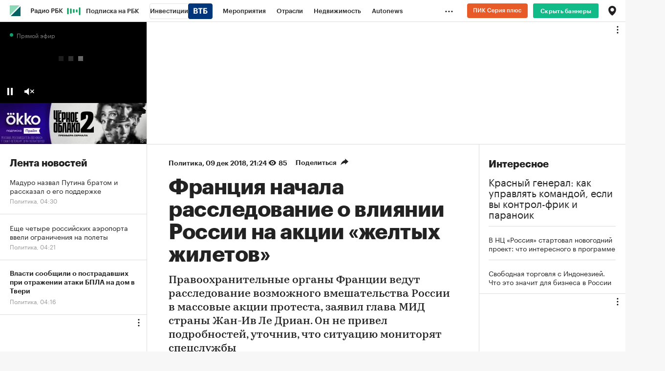

--- FILE ---
content_type: text/html
request_url: https://tns-counter.ru/nc01a**R%3Eundefined*rbc_ru/ru/UTF-8/tmsec=rbc_ru/283665850***
body_size: 16
content:
64147839693B7192G1765503378:64147839693B7192G1765503378

--- FILE ---
content_type: text/css
request_url: https://s.rbk.ru/v10_rbcnews_static/rbcnews-10.7.17/styles/build/_main.css
body_size: 26970
content:
body{-webkit-tap-highlight-color:rgba(17,187,136,.1)}a{color:inherit}a[name]{padding-top:45px;margin-top:-45px}a:focus-visible{outline:2px solid #000;outline-style:auto}.visited-link{opacity:.5}.g-image-bg-logo{background-image:url("data:image/svg+xml,%0A%3Csvg width='28' height='28' viewBox='0 0 28 28' fill='none' xmlns='http://www.w3.org/2000/svg'%3E%3Cpath fill-rule='evenodd' clip-rule='evenodd' d='M25.2 0H0V25.2L25.2 0ZM2.8 28L28 28L28 2.8L2.8 28Z' fill='%23888888' fill-opacity='0.5' /%3E%3C/svg%3E%0A");background-repeat:no-repeat;background-position:50% 50%}.g-form__input:active,.g-form__input:focus{outline:0}.g-form__input:-webkit-autofill,.g-form__input:-webkit-autofill:focus,.g-form__input:-webkit-autofill:hover{-webkit-text-fill-color:#222;-webkit-box-shadow:inset 0 0 0 9999px #fff!important}.g-form__input::-webkit-input-placeholder{color:#999}.g-form__input::-moz-placeholder{color:#999;opacity:1;-moz-opacity:1;line-height:40px}.g-form__input:-ms-input-placeholder{color:#999}.g-form__input.disabled,.g-form__input[disabled]{border:1px solid #eee;background:#eee}.g-form__input.g-form__error{border:1px solid #f44;color:#f44}.g-form__input.g-form__error:-webkit-autofill{-webkit-text-fill-color:#f44!important}.g-form__row{position:relative;margin-bottom:15px}.g-form__submit-wrap{margin-top:15px}.g-form__submit{padding:0;font-family:GraphikCy,'Helvetica CY',Arial,sans-serif;border:none;border-radius:0;background:0 0;outline:0;-webkit-appearance:none;-moz-appearance:none;appearance:none;cursor:pointer;display:block;width:100%;padding:13px 10px;border-radius:3px;font:normal 14px/14px GraphikCy-Semibold,'Helvetica CY',Arial,sans-serif;text-align:center;background:#1b8;color:#fff}.g-form__submit::-moz-focus-inner{border:0}.g-form__submit.disabled,.g-form__submit[disabled]{background:#eee;color:#bbb;cursor:default}div.g-form__error{margin-bottom:10px;padding:2px 0 1px 27px;font-size:14px;line-height:18px;background:url(//s.rbk.ru/v10_rbcnews_static/rbcnews-10.7.17/styles/images/error-label.svg) no-repeat 0 0;background-size:20px 20px}div.g-form__error:empty{display:none}.g-form__radio{margin-bottom:30px}.g-form__radio__item{margin-bottom:14px}.g-form__radio__label{font-size:20px;line-height:22px}.g-form__radio__input[type=radio]{position:absolute;left:-9999px;opacity:0}.g-form__radio__input[type=radio]+.g-form__radio__label{display:inline-block;vertical-align:top;margin:0;padding:0 0 0 30px;background:url(//s.rbk.ru/v10_rbcnews_static/common/common-10.11.13/styles/images/radio.svg) no-repeat 0 2px;background-size:20px 20px;cursor:pointer}.g-form__radio__input[type=radio]:checked+.g-form__radio__label{background:url(//s.rbk.ru/v10_rbcnews_static/common/common-10.11.13/styles/images/radio-active.svg) no-repeat 0 2px;background-size:20px 20px;cursor:default}.g-form__radio_inline{margin-bottom:0}.g-form__radio_inline .g-form__radio__row{margin-left:-20px}.g-form__radio_inline .g-form__radio__item{display:inline-block;vertical-align:top;padding-left:20px}.g-form__select{padding:0;font-family:GraphikCy,'Helvetica CY',Arial,sans-serif;border:none;border-radius:0;background:0 0;outline:0;-webkit-appearance:none;-moz-appearance:none;appearance:none;cursor:pointer;flex:1;box-shadow:none;background:#eee;background-image:none;padding:11px 36px 9px 28px}.g-form__select::-moz-focus-inner{border:0}.g-form__select-wrap{position:relative;display:flex;width:100%;height:100%;background:#eee;overflow:hidden;border-radius:3px}.g-form__select-wrap:after{content:'';position:absolute;top:50%;right:20px;margin-top:-2px;cursor:pointer;pointer-events:none;width:0;height:0;border-style:solid;border-width:5px 4.5px 0 4.5px;border-color:#222 transparent transparent transparent}.g-form__select::-ms-expand{display:none}.g-form__select:disabled,.g-form__select[disabled]{background:#eee;cursor:default}.g-banner-between{border-bottom:1px solid #ddd}.g-banner-native-main{padding:0 25px 25px;border-bottom:1px solid #ddd}.g-banner-native-main.g-banner-text{padding-top:30px}.g-o-category-title{padding:26px 25px 17px;font-weight:700;font-size:44px;line-height:46px;letter-spacing:-.5px}.g-border-top{border-top:1px solid #ddd}body.g-lockscroll{overflow:hidden}@media (hover:hover) and (pointer:fine){.g-form__submit:hover:not(.disabled):not([disabled]){background:#13a87b}}@media (max-width:640px){div.g-form__error{font-size:11px;line-height:15px;padding:1px 0 0 21px;background-size:15px 15px}.g-banner-between{border:none}.g-banner-native-main{padding:0 20px 20px}.g-o-category-title{padding:22px 20px 19px;font-size:34px;line-height:36px;letter-spacing:normal}}.paragraph{font-family:GraphikCy,'Helvetica CY',Arial,sans-serif}@media (max-width:659px){.paragraph{font-size:15px;line-height:24px}}@media (min-width:660px){.paragraph{font-size:15px;line-height:24px}}.header-1{font-family:GraphikCy-Semibold,'Helvetica CY',Arial,sans-serif;font-size:32px;line-height:36px;letter-spacing:-.25px}.header-2{font-family:GraphikCy-Semibold,'Helvetica CY',Arial,sans-serif;font-size:24px;line-height:28px;letter-spacing:-.3px}.title-1-lg{font-family:GraphikCy-Semibold,'Helvetica CY',Arial,sans-serif;font-size:20px;line-height:28px;letter-spacing:-.1px}.title-1-sm{font-family:GraphikCy-Semibold,'Helvetica CY',Arial,sans-serif;font-size:20px;line-height:24px;letter-spacing:-.1px}.title-2-lg{font-family:GraphikCy-Semibold,'Helvetica CY',Arial,sans-serif;font-size:16px;line-height:20px;letter-spacing:0}.title-2-sm{font-family:GraphikCy-Semibold,'Helvetica CY',Arial,sans-serif;font-size:16px;line-height:20px;letter-spacing:0}.title-3{font-family:GraphikCy-Semibold,'Helvetica CY',Arial,sans-serif;font-size:14px;line-height:18px;letter-spacing:0}.caption-2{font-family:GraphikCy,'Helvetica CY',Arial,sans-serif;font-size:13px;line-height:16px;letter-spacing:0}.caption-3{font-family:GraphikCy,'Helvetica CY',Arial,sans-serif;font-size:12px;line-height:16px;letter-spacing:0}.caption-4{font-family:GraphikCy,'Helvetica CY',Arial,sans-serif;font-size:9px;line-height:12px;letter-spacing:0}@media (max-width:659px){.gutter-outside-b{padding-bottom:28px}}@media (min-width:660px){.gutter-outside-b{padding-bottom:44px}}@media (max-width:659px){.gutter-b{padding-bottom:20px}}@media (min-width:660px){.gutter-b{padding-bottom:24px}}.p-b-4{padding-bottom:4px}.p-b-8{padding-bottom:8px}.p-b-16{padding-bottom:16px}.p-b-24{padding-bottom:24px}.p-l-20{padding-left:20px}.border-radius{border-radius:4px}:root{--scrollbar-width:17px;--topline-height:45px}.l-col-100h{flex-grow:1;height:auto}.l-col-100h.full{height:100%}.l-col-100h.half{display:flex;flex-direction:column;min-height:0}.l-col-100h.half:first-child{min-height:50%;flex-shrink:0}.l-col-100h.half:last-child{height:50%}.l-col-main__inner{display:flex;flex-direction:column;min-height:100%}.l-filler{min-height:100vh;margin-bottom:auto}.l-sticky{top:var(--topline-height)}.l-sticky-right.paid{top:45px}.l-sticky-right-parent{height:2000px}.main-content-link{top:0;right:0;left:0;padding:10px;border:5px solid #1b8;text-align:center;pointer-events:none;opacity:0;position:absolute}.main-content-link:focus-visible{pointer-events:auto;position:relative;display:block;opacity:1}.topline:has(.okko-small) body .l-sticky{top:96px}@media (min-width:981px){.l-col-left{display:flex;flex-direction:column;height:100%}}@media (min-width:1260px){.l-small-width-top-padding{padding-top:0!important}}@media (max-width:1260px){.l-small-width-top-padding .news-feed{top:500px}.l-small-width-top-padding.l-news-feed-top-padding .news-feed{top:516px}}@media (min-width:1260px){.l-news-feed-top-padding .news-feed{top:266px!important}}.banners__central-column-native .fox-tail [data-role="fox-tail::container"]{display:block}.banners__yandex{display:flex;justify-content:center}.banners__yandex__margin-b{margin-bottom:25px}.banners__tgb{position:relative}.banners__tgb__item{display:block}.banners__tgb__link{display:block}.banners__tgb__img{display:block;max-width:100%;margin-bottom:12px}.banners__tgb__category{display:block;color:#f79c32;letter-spacing:.5px;text-transform:uppercase;margin-bottom:8px;font-family:GraphikCy-Semibold,'Helvetica CY',Arial,sans-serif}.banners__tgb__text{display:block;font-size:14px;line-height:20px;margin-bottom:4px;padding:0 20px 0;color:#1f1f1f}.banners__tgb__top-margin{margin-top:32px}.banners__tgb__title{display:block;margin-bottom:1px;padding:0 20px 0;font-family:GraphikCy-Semibold,'Helvetica CY',Arial,sans-serif;font-size:14px;line-height:18px}.banners__tgb__price{display:block;font-size:14px;line-height:18px}.banners__tgb__phone{display:block;padding-top:1px}.chart__diagram__container{display:flex;flex-direction:column;min-height:450px}@media (max-width:640px){.chart__diagram__container{min-height:220px}}.chart__info__wrap{position:relative;display:flex;flex-direction:column;gap:10px}.chart__info__row{font:normal 34px/34px GraphikCy-Semibold,'Helvetica CY',Arial,sans-serif}.chart__info__row:empty{display:none}.chart__info__name-short{font-family:GraphikCy,'Helvetica CY',Arial,sans-serif}.chart__info__sum{letter-spacing:-.5px}.chart__info__change{letter-spacing:-.5px}@media (max-width:640px){.chart__info__row{font-size:24px;line-height:29px}.chart__info__sum{letter-spacing:normal}.chart__info__change{letter-spacing:normal}}.chart__notes{padding:0 25px}.chart__notes__wrap{position:relative;padding:0 40px 15px 0}.chart__notes__icon{position:absolute;top:0;right:0}.chart__notes__text{position:relative;padding-left:22px;font-size:13px;line-height:16px}.chart__notes__text:before{content:'';display:block;position:absolute;top:-1px;left:0;width:16px;height:16px;background:url(//s.rbk.ru/v10_rbcnews_static/rbcnews-10.7.17/styles/images/alert-green.svg) no-repeat center;background-size:16px 16px}.chart__notes__text_red:before{background:url(//s.rbk.ru/v10_rbcnews_static/rbcnews-10.7.17/styles/images/alert-red.svg) no-repeat center;background-size:16px 16px}.chart__notes__info{font-size:13px;line-height:16px;color:#999}.chart__notes__tooltip{display:block;padding-bottom:12px}.chart__notes__tooltip__title{display:block;font-family:GraphikCy-Semibold,'Helvetica CY',Arial,sans-serif}.chart__notes__tooltip:last-child{padding-bottom:0}@media (max-width:640px){.chart__notes{padding:0 20px}.chart__notes__wrap{padding-right:35px}}.material-item{display:flex;box-sizing:content-box;gap:0 24px;height:112px;padding:24px 0;border-bottom:1px solid #f0f0f0}.material-item:first-child{margin-top:12px}.material-item__wrap{display:flex;flex-direction:column;gap:4px 0;justify-content:space-between}.material-item__title{overflow:hidden;font-size:24px;line-height:28px;font-weight:600}.material-item__picture{width:200px;height:112px;min-width:200px;margin-left:auto}.material-item__subtitle{display:flex;flex-wrap:wrap;font-size:13px;line-height:17px;font-weight:400;color:#767676}.material-item__date:not(:first-child){position:relative;padding-left:12px}.material-item__date:not(:first-child)::before{content:'·';position:absolute;left:4px}@media (max-width:640px){.material-item{padding:20px 0;flex-direction:column;height:unset;gap:12px 0}.material-item:first-child{margin-top:28px}.material-item:last-child{border:none}.material-item__wrap{gap:8px 0}.material-item__title{font-size:20px;line-height:24px}.material-item__subtitle{order:-1}.material-item__picture{width:100%;height:unset;min-width:unset;margin-left:unset}.material-item__image{aspect-ratio:1.6}}.item-commercial-anons{font-family:GraphikCy,'Helvetica CY',Arial,sans-serif;padding:24px 25px;--branding-radius:8px;--branding-block-padding:24px}.item-commercial-anons-wrapper{border-bottom:1px solid #ddd}.item-commercial-anons__inner{position:relative}.item-commercial-anons__inner.with-background{padding:var(--branding-block-padding);border-radius:var(--branding-radius);background-position:top right;background-repeat:no-repeat;background-size:cover;min-height:240px}.item-commercial-anons__branding{display:flex;align-items:center;column-gap:4px}.item-commercial-anons__logo{position:relative;z-index:2}.item-commercial-anons__logo[href]{transition:opacity .2s}@media (hover:hover){.item-commercial-anons__logo[href]:hover{opacity:.7}}.item-commercial-anons__logo img{display:inline-block;vertical-align:top;width:auto;height:auto;max-width:120px;max-height:32px;image-rendering:-webkit-optimize-contrast}.item-commercial-anons__advertiser{position:relative;display:inline-block;font-size:12px;font-style:normal;font-weight:400;line-height:1.33;color:var(--text-04-light-variable);z-index:2}@media (hover:hover){.item-commercial-anons__advertiser:hover{color:#1c1c1c}}.item-commercial-anons__descriptor{display:block;font-size:13px;font-style:normal;font-weight:400;line-height:1.3;margin-top:16px;color:var(--text-03-light-variable)}.item-commercial-anons__descriptor a[href]{position:relative;z-index:2}@media (hover:hover){.item-commercial-anons__descriptor:hover [href]{opacity:.7}}.item-commercial-anons__link{position:absolute;z-index:1;inset:0}.item-commercial-anons__content{display:flex;flex-direction:column}.item-commercial-anons__text-block{flex:auto 1 1;min-width:0}.item-commercial-anons__image-block{display:block;max-width:100%;overflow:hidden}.item-commercial-anons__image-block .smart-image>img{border-radius:8px;height:100%;aspect-ratio:unset}.item-commercial-anons__branding+.item-commercial-anons__content{margin-top:16px}.item-commercial-anons__title{font-size:28px;font-weight:600;line-height:1.14;letter-spacing:-.266px}.item-commercial-anons__subtitle{font-size:16px;font-weight:400;line-height:1.25;margin-top:8px}.item-commercial-anons__subtitle a[href]{position:relative;z-index:2}.item-commercial-anons__action{margin-top:16px}.item-commercial-anons__button{position:relative;display:inline-flex;justify-content:center;align-items:center;font-family:inherit;font-size:14px;font-style:normal;font-weight:500;line-height:1.28;padding:11px 16px;height:40px;border:1px solid transparent;border-radius:8px;color:var(--white);background-color:var(--main-light-variable);z-index:1}.item-commercial-anons__button-inner{white-space:nowrap;overflow:hidden;max-width:100%;text-overflow:ellipsis}@media (hover:hover){.item-commercial-anons__button:hover{background-color:var(--main-light-variable-hover)}}.item-commercial-anons__image-block+.item-commercial-anons__branding,.item-commercial-anons__image-block+.item-commercial-anons__text-block{margin-top:24px}.item-commercial-anons__branding+.item-commercial-anons__text-block{margin-top:16px}@media (hover:hover){.item-commercial-anons.item_hover:hover .item-commercial-anons__title{opacity:.7}}.item-commercial-anons.item_number .item-commercial-anons__title{font-family:GraphikCy-Semibold,'Helvetica CY',Arial,sans-serif;font-size:40px;font-weight:600;line-height:1.1;letter-spacing:-.4px}@media (max-width:640px){.item-commercial-anons__title{font-size:20px;line-height:1.2;letter-spacing:-.1px}.item-commercial-anons__content{flex-direction:column}.item-commercial-anons__button{padding:11px 24px;width:100%}.item-commercial-anons__branding+.item-commercial-anons__text-block{margin-top:20px}.item-commercial-anons.item_number .item-commercial-anons__title{font-size:28px;line-height:1.14285714;letter-spacing:-.266px}}.item-person{padding:20px 0 25px;border-bottom:1px solid #ddd}.item-person__wrap{min-height:117px;position:relative;padding:0 25px}.item-person__link{display:block}.item-person__title{font:normal 24px/28px GraphikCy-Semibold,'Helvetica CY',Arial,sans-serif;display:block;margin-bottom:-6px}@media (hover:hover) and (pointer:fine){.item-person__link:hover .item-person__title{opacity:.7}}@media (max-width:640px){.item-person{padding:22px 0 20px}.item-person__wrap{min-height:0;padding:0 20px}.item-person__title{font:normal 22px/24px GraphikCy-Semibold,'Helvetica CY',Arial,sans-serif;margin-bottom:0}}.list-slider-item:not(:last-child){margin-bottom:11px}.list-slider-item__title{position:relative;display:inline-block;font-size:16px;line-height:20px;padding-left:12px;color:var(--text-01-light-variable)}.list-slider-item__title:before{content:'';position:absolute;top:8px;left:0;display:block;width:3px;height:3px;border-radius:50%;background-color:var(--text-01-light-variable)}@media (max-width:540px){.list-slider-item{padding-right:24px}.list-slider-item:not(:last-child){margin-bottom:20px}.list-slider-item__inner{padding-left:0;padding-right:0}.list-slider-item__title{padding-left:0;height:60px;overflow:hidden;-webkit-line-clamp:3;display:-webkit-box;-webkit-box-orient:vertical}.list-slider-item__title:before{display:none}}.popup__push{padding:100px 50px;text-align:center}.popup__push__title{margin-bottom:16px;font-weight:700;font-size:44px;line-height:1.12}.popup__push__text{font-size:24px;line-height:1.16}.popup__push__cancel-gray{display:inline-block;vertical-align:top;margin-top:25px;font-size:14px;font-family:GraphikCy,'Helvetica CY',Arial,sans-serif;color:#bbb;border-bottom:1px solid #ddd;padding-bottom:2px}.popup__push__cancel{display:inline-block;vertical-align:top;margin-top:25px;font-size:16px;font-family:GraphikCy-Semibold,'Helvetica CY',Arial,sans-serif;color:#222}.popup__push__button{padding:0;font-family:GraphikCy,'Helvetica CY',Arial,sans-serif;border:none;border-radius:0;background:0 0;outline:0;-webkit-appearance:none;-moz-appearance:none;appearance:none;cursor:pointer;display:block;width:100%;padding:13px 10px;border-radius:3px;font:normal 14px/14px GraphikCy-Semibold,'Helvetica CY',Arial,sans-serif;text-align:center;background:#1b8;color:#fff;width:400px;margin:25px auto 0;font-size:16px;line-height:16px;white-space:nowrap}.popup__push__button::-moz-focus-inner{border:0}.popup__push__button.disabled,.popup__push__button[disabled]{background:#eee;color:#bbb;cursor:default}@media (hover:hover) and (pointer:fine){.popup__push__button:hover:not(.disabled):not([disabled]){background:#13a87b}.popup__push__cancel-gray:hover,.popup__push__cancel:hover{opacity:.7}}@media (max-width:980px){.popup__push__title{font-size:32px}.popup__push__text{font-size:18px}}@media (max-width:640px){.popup__push{padding:30px 15px}.popup__push__button{width:auto;max-width:300px}}.pro-slider__slide_type-1 .pro-slider-item{position:relative}.pro-slider__slide_type-1 .pro-slider-item:nth-child(1){width:306px;grid-area:left;grid-row-end:min-content}.pro-slider__slide_type-1 .pro-slider-item:nth-child(2){grid-area:right-1}.pro-slider__slide_type-1 .pro-slider-item:nth-child(3){grid-area:right-2}.pro-slider__slide_type-1 .pro-slider-item:nth-child(4){grid-area:right-3}.pro-slider__slide_type-1 .pro-slider-item:nth-child(n+2){padding-left:24px}.pro-slider__slide_type-1 .pro-slider-item:nth-child(n+2) .pro-slider-item__title{font-size:14px;line-height:18px}.pro-slider__slide_type-1 .pro-slider-item__title{font-family:GraphikCy-Medium,'Helvetica CY',Arial,sans-serif;font-size:16px;line-height:20px;color:var(--text-01-light-variable);margin-bottom:4px}.pro-slider__slide_type-1 .pro-slider-item__img{font-size:0;margin-bottom:12px}.pro-slider__slide_type-1 .pro-slider-item__img img{width:100%;max-height:200px;border-radius:4px}.pro-slider__slide_type-1 .pro-slider-item__type{position:relative;z-index:2;font-size:13px;line-height:17px;color:var(--text-03-light-variable)}.pro-slider__slide_type-1 .pro-slider-item__icon{position:absolute;top:0;left:0;width:16px;height:16px;background-size:16px 16px}.pro-slider__slide_type-1 .pro-slider-item__icon_basic{background-image:url(//s.rbk.ru/v10_rbcnews_static/rbcnews-10.7.17/styles/images/pro-sections/basic_light.svg)}.pro-slider__slide_type-1 .pro-slider-item__icon_book{background-image:url(//s.rbk.ru/v10_rbcnews_static/rbcnews-10.7.17/styles/images/pro-sections/lib_light.svg)}.pro-slider__slide_type-1 .pro-slider-item__icon_invest{background-image:url(//s.rbk.ru/v10_rbcnews_static/rbcnews-10.7.17/styles/images/pro-sections/invest_light.svg)}.pro-slider__slide_type-1 .pro-slider-item__icon_wellbeing{background-image:url(//s.rbk.ru/v10_rbcnews_static/rbcnews-10.7.17/styles/images/pro-sections/health_light.svg)}.pro-slider__slide_type-1 .pro-slider-item__icon_default{background-image:url(//s.rbk.ru/v10_rbcnews_static/rbcnews-10.7.17/styles/images/pro-sections/default_light.svg)}.pro-slider__slide_type-1 .pro-slider-item__link{display:block;position:absolute;z-index:1;top:0;left:0;width:100%;height:100%}.pro-slider__slide_type-2 .pro-slider-item:not(:last-child){margin-bottom:24px}.pro-slider__slide_type-2 .pro-slider-item__container{position:relative;height:80px}.pro-slider__slide_type-2 .pro-slider-item__title{font-family:GraphikCy-Semibold,'Helvetica CY',Arial,sans-serif;font-size:16px;line-height:20px;margin-bottom:4px;color:var(--text-01-light-variable);overflow:hidden;-webkit-line-clamp:3;display:-webkit-box;-webkit-box-orient:vertical}.pro-slider__slide_type-2 .pro-slider-item__type{position:relative;z-index:2;font-size:13px;line-height:16px;color:var(--text-03-light-variable)}.pro-slider__slide_type-2 .pro-slider-item__link{display:block;position:absolute;z-index:1;top:0;left:0;width:100%;height:100%}.pro-slider__slide_type-3 .pro-slider-item:not(:last-child){margin-bottom:11px}.pro-slider__slide_type-3 .pro-slider-item__title{position:relative;display:inline-block;font-size:16px;line-height:20px;padding-left:12px;color:var(--text-01-light-variable)}.pro-slider__slide_type-3 .pro-slider-item__title:before{content:'';position:absolute;top:8px;left:0;display:block;width:3px;height:3px;border-radius:50%;background-color:var(--text-01-light-variable)}@media (max-width:640px){.pro-slider__slide_type-1 .pro-slider-item:nth-child(1){width:100%}.pro-slider__slide_type-1 .pro-slider-item:not(:last-child){margin-bottom:20px}.pro-slider__slide_type-1 .pro-slider-item__title{font-size:14px;line-height:18px}.pro-slider__slide_type-2 .pro-slider-item{padding-right:24px}.pro-slider__slide_type-3 .pro-slider-item{padding-right:24px}.pro-slider__slide_type-3 .pro-slider-item:not(:last-child){margin-bottom:20px}.pro-slider__slide_type-3 .pro-slider-item__title{padding-left:0;height:60px;overflow:hidden;-webkit-line-clamp:3;display:-webkit-box;-webkit-box-orient:vertical}.pro-slider__slide_type-3 .pro-slider-item__title:before{display:none}}.quiz__anons{position:relative;font-size:0;text-align:center;white-space:nowrap;color:#fff}.article__text .quiz__anons__logo-link,.quiz__anons__logo-link{text-decoration:none;background:0 0}.quiz__anons__image-block{position:relative;display:block;padding-bottom:62.5%}.quiz__anons__image-block_dark:before{opacity:.8;content:'';background:#101010;position:absolute;top:0;left:0;right:0;bottom:0;z-index:3}.quiz__anons__image{display:block;position:absolute;top:0;bottom:0;left:0;right:0;width:100%;height:100%;object-fit:cover}.quiz__anons__logo{margin:0 auto 20px;display:block}.quiz__anons__logo>img{object-fit:contain;display:block;height:32px;width:100%}.quiz__anons__center-wrap{position:absolute;top:0;left:0;right:0;bottom:0;z-index:5}.quiz__anons__center-wrap:after,.quiz__anons__center-wrap:before{content:" ";display:table}.quiz__anons__center-wrap:after{clear:both}.quiz__anons__text-block{display:flex;flex-direction:column;justify-content:space-between;height:100%;overflow:hidden;padding:32px}.quiz__anons__center{display:flex;flex-direction:column;justify-content:center;white-space:normal;height:100%}.quiz__anons__title{display:block;margin-bottom:8px;font-weight:600;font-size:24px;line-height:1.33;letter-spacing:-.008em;font-family:GraphikCy,'Helvetica CY',Arial,sans-serif;color:#1c1c1c}.quiz__anons__title a,.quiz__anons__title p{color:inherit;margin:0}.quiz__anons__title_white{color:#fff}.quiz__anons__description{display:block;font-size:14px;line-height:1.57;font-family:GraphikCy,'Helvetica CY',Arial,sans-serif;color:#1c1c1c}.quiz__anons__description a,.quiz__anons__description p{color:inherit;margin:0}.quiz__anons__description a{text-decoration:underline}.quiz__anons__description_white{color:#fff}.article__text .quiz__anons__button,.quiz__anons__button{padding:0;font-family:GraphikCy,'Helvetica CY',Arial,sans-serif;border:none;border-radius:0;background:0 0;outline:0;-webkit-appearance:none;-moz-appearance:none;appearance:none;cursor:pointer;display:block;width:100%;padding:13px 10px;border-radius:3px;font:normal 14px/14px GraphikCy-Semibold,'Helvetica CY',Arial,sans-serif;text-align:center;background:#1b8;color:#fff;display:inline-block;vertical-align:top;width:200px}.article__text .quiz__anons__button::-moz-focus-inner,.quiz__anons__button::-moz-focus-inner{border:0}.article__text .quiz__anons__button.disabled,.article__text .quiz__anons__button[disabled],.quiz__anons__button.disabled,.quiz__anons__button[disabled]{background:#eee;color:#bbb;cursor:default}.quiz__anons__button__wrap{margin:20px 0 0}.quiz__anons__advertising{font-family:GraphikCy,'Helvetica CY',Arial,sans-serif;font-size:14px;line-height:1.33;color:var(--text-03-dark-variable);text-align:left;white-space:normal;text-overflow:ellipsis;display:-webkit-box;-webkit-box-orient:vertical;-webkit-line-clamp:2;word-break:break-word;overflow:hidden}@media (hover:hover) and (pointer:fine){.article__text .quiz__anons__button:hover,.quiz__anons__button:hover{opacity:1}.article__text .quiz__anons__button:hover:hover:not(.disabled):not([disabled]),.quiz__anons__button:hover:hover:not(.disabled):not([disabled]){background:#13a87b}}@media (max-width:560px){.quiz__anons__image-block{position:absolute;left:0;right:0;bottom:0;top:0;padding-bottom:0}.quiz__anons__center-wrap{position:relative;top:unset;bottom:unset;right:unset;left:unset;padding:16px}.quiz__anons__text-block{padding:0;text-align:center}.quiz__anons__logo{margin-bottom:12px}.quiz__anons__logo>img{height:20px}.quiz__anons__title{font-size:16px;line-height:1.25}.quiz__anons__description{font-size:12px;line-height:1.33}.article__text .quiz__anons__button,.quiz__anons__button{width:150px;padding-top:7px;padding-bottom:7px;font-size:14px;line-height:1.29}.quiz__anons__button__wrap{margin-top:12px}.quiz__anons__advertising{position:relative;bottom:auto;font-size:12px;margin-top:16px}}@media (max-width:359px){.quiz__anons__title{font-size:14px;line-height:1.29}}.quiz__question{position:relative;padding-bottom:16px}.quiz__question__background{position:absolute;top:0;bottom:0;left:0;right:0;z-index:2}.quiz__question__background:before{opacity:.8;content:'';background:#101010;position:absolute;top:0;left:0;right:0;bottom:0;z-index:3}.quiz__question__background-image{width:100%;height:100%}.quiz__question__container{position:relative;z-index:3}.quiz__question__content{display:none;position:relative;padding:32px}.quiz__question__content:first-child{display:block}.quiz__question__logo{display:block;margin-bottom:12px}.quiz__question__logo>img{width:100%;height:32px;object-fit:contain;object-position:left center;display:block}.quiz__question__content.disabled .quiz__question__answer{cursor:default}.quiz__question__content.disabled .quiz__question__answer__dot{border-width:1px!important;background:0 0;border-color:#ddd}.quiz__question__info{margin-top:12px}.article__text .quiz__question__logo-link,.quiz__question__logo-link{text-decoration:none;background:0 0}.quiz__question__image-block{display:block;position:relative;margin-top:24px;border-radius:8px;overflow:hidden}.quiz__question__image{display:block;max-width:100%}.quiz__question__progress{font-size:12px;line-height:1.33;letter-spacing:.03em;font-family:GraphikCy,'Helvetica CY',Arial,sans-serif;font-weight:500}.quiz__question__progress_white{color:#fff}.quiz__question__title{font-size:24px;line-height:1.17;font-family:GraphikCy,'Helvetica CY',Arial,sans-serif;font-weight:600;color:#222;letter-spacing:-.008em}.quiz__question__title a{color:inherit;text-decoration:underline}.quiz__question__title_white{color:#fff}.quiz__question__answer-block{margin-top:32px;font-size:18px}.quiz__question__answer{margin-bottom:24px;cursor:pointer}.quiz__question__answer:last-child{margin-bottom:0}.quiz__question__answer__dot{position:relative;transition:border .1s ease-out 0s;border-radius:20px;float:left;width:20px;height:20px;margin-top:3px;background-color:transparent;border:1px solid #ddd}.quiz__question__answer__dot:after{content:'';display:block;position:absolute;top:0;left:0;bottom:0;right:0;background-repeat:no-repeat;background-position:center}.quiz__question__answer.correct .quiz__question__answer__description,.quiz__question__answer.incorrect .quiz__question__answer__description{color:#999}.quiz__question__answer.correct .quiz__question__answer__dot,.quiz__question__answer.incorrect .quiz__question__answer__dot{border-width:1px!important}.quiz__question__answer.correct .quiz__question__answer__title{color:#1b8!important}.quiz__question__answer.correct .quiz__question__answer__dot{border-color:#1b8;background-color:#1b8}.quiz__question__answer.correct .quiz__question__answer__dot:after{background-image:url(//s.rbk.ru/v10_rbcnews_static/rbcnews-10.7.17/styles/blocks/quiz/images/arrow.svg)}.quiz__question__answer.incorrect .quiz__question__answer__title{color:#ff3f3f!important}.quiz__question__answer.incorrect .quiz__question__answer__dot{background-color:#ff3f3f;border-color:#ff3f3f}.quiz__question__answer.incorrect .quiz__question__answer__dot:after{background-image:url(//s.rbk.ru/v10_rbcnews_static/rbcnews-10.7.17/styles/blocks/quiz/images/close.svg)}.quiz__question__answer__content{overflow:hidden;padding-left:8px;padding-top:4px}.quiz__question__answer__title{font-size:14px;line-height:1.29;font-family:GraphikCy,'Helvetica CY',Arial,sans-serif;color:#000}.quiz__question__answer__title a{color:inherit;text-decoration:underline}.quiz__question__answer__title_white{color:#fff}.quiz__question__answer__description{display:none;margin-top:10px;font-size:14px;line-height:1.29;color:rgba(0,0,0,.545);font-family:GraphikCy,'Helvetica CY',Arial,sans-serif}.quiz__question__answer__description a{color:inherit;text-decoration:underline}.quiz__question__answer__description_white{color:#fff}.article__text .quiz__question__button,.quiz__question__button{padding:0;font-family:GraphikCy,'Helvetica CY',Arial,sans-serif;border:none;border-radius:0;background:0 0;outline:0;-webkit-appearance:none;-moz-appearance:none;appearance:none;cursor:pointer;display:block;padding:13px 10px;border-radius:3px;font:normal 14px/14px GraphikCy-Semibold,'Helvetica CY',Arial,sans-serif;text-align:center;background:#1b8;color:#fff;width:100%;display:none;margin-bottom:24px}.article__text .quiz__question__button::-moz-focus-inner,.quiz__question__button::-moz-focus-inner{border:0}.article__text .quiz__question__button.disabled,.article__text .quiz__question__button[disabled],.quiz__question__button.disabled,.quiz__question__button[disabled]{background:#eee;color:#bbb;cursor:default}.quiz__question__button__wrap{padding:0 32px}@media (hover:hover) and (pointer:fine){.quiz__question__title a:hover{opacity:.7}.quiz__question__answer:hover .quiz__question__answer__dot{transition:border .1s ease-out;border-width:7px}.quiz__question__answer__title a:hover{opacity:.7}.article__text .quiz__question__button:hover,.quiz__question__button:hover{opacity:1}.article__text .quiz__question__button:hover:hover:not(.disabled):not([disabled]),.quiz__question__button:hover:hover:not(.disabled):not([disabled]){background:#13a87b}}@media (max-width:560px){.quiz__question__content{padding:20px}.quiz__question__logo{margin-bottom:8px}.quiz__question__logo>img{height:24px}.quiz__question__image-block{margin-top:20px}.quiz__question__answer{margin-bottom:20px}.quiz__question__answer-block{margin-top:20px}.article__text .quiz__question__button,.quiz__question__button{margin-bottom:4px}.quiz__question__button__wrap{padding:0 20px}}.quiz__result{display:none;position:relative;padding:32px 32px 16px}.quiz__result__content{display:none;position:relative}.quiz__result__content__inner{position:relative;border-radius:8px;overflow:hidden}.quiz__result__inner{position:absolute;top:0;bottom:0;right:0;left:0;z-index:4;display:flex;flex-direction:column;align-items:center;justify-content:center;text-align:center}.article__text .quiz__result__logo-link,.quiz__result__logo-link{text-decoration:none;background:0 0}.quiz__result__image-block{position:relative;padding-bottom:62.5%}.quiz__result__image-block_dark:before{opacity:.8;content:'';background:#101010;position:absolute;top:0;left:0;right:0;bottom:0;z-index:3}.quiz__result__image{display:block;position:absolute;top:0;bottom:0;left:0;right:0;width:100%;height:100%;object-fit:cover}.quiz__result__advertising{display:block;margin-top:8px;color:rgba(0,0,0,.37)}.quiz__result__advertising,.quiz__result__advertising *{font-size:14px!important;line-height:1.28!important;font-family:GraphikCy,'Helvetica CY',Arial,sans-serif!important}.quiz__result__advertising a{text-decoration:underline;color:inherit}.quiz__result__logo{display:block;margin-bottom:28px}.quiz__result__logo>img{height:32px;width:100%;object-fit:contain}.quiz__result__score{padding:8px 16px;font-size:16px;line-height:24px;font-family:GraphikCy,'Helvetica CY',Arial,sans-serif;font-weight:500;background:#1b8;color:#fff;border:solid 1px #1b8;border-radius:20px;text-align:center}.quiz__result__title{font-family:GraphikCy,'Helvetica CY',Arial,sans-serif;margin-bottom:8px;font-size:14px;line-height:1.57;margin-top:20px}.quiz__result__title a{text-decoration:underline}.quiz__result__title_white{color:#fff}.quiz__result__title_white a,.quiz__result__title_white p{color:#fff}.quiz__result__bottom{margin-top:20px}.article__text .quiz__result__button,.quiz__result__button{padding:0;font-family:GraphikCy,'Helvetica CY',Arial,sans-serif;border:none;border-radius:0;background:0 0;outline:0;-webkit-appearance:none;-moz-appearance:none;appearance:none;cursor:pointer;display:block;padding:13px 10px;border-radius:3px;font:normal 14px/14px GraphikCy-Semibold,'Helvetica CY',Arial,sans-serif;text-align:center;background:#1b8;color:#fff;display:inline-block;vertical-align:top;width:100%;white-space:nowrap;padding:15px 32px;margin-bottom:8px}.article__text .quiz__result__button::-moz-focus-inner,.quiz__result__button::-moz-focus-inner{border:0}.article__text .quiz__result__button.disabled,.article__text .quiz__result__button[disabled],.quiz__result__button.disabled,.quiz__result__button[disabled]{background:#eee;color:#bbb;cursor:default}.article__text .quiz__result__button:last-child,.quiz__result__button:last-child{margin-bottom:0}.article__text .quiz__result__button_white,.quiz__result__button_white{background-color:#fff;border-color:#fff;color:#1c1c1c}.quiz__result .quiz__category{font-family:GraphikCy-Medium,'Helvetica CY',Arial,sans-serif}.quiz__result .quiz__date{color:#999}.quiz__result .quiz__name{margin-top:8px;font-size:19px}.quiz__result .quiz__header{margin-bottom:32px}@media (hover:hover) and (pointer:fine){.article__text .quiz__result__button:hover,.quiz__result__button:hover{opacity:1;color:#fff}.article__text .quiz__result__button:hover:hover:not(.disabled):not([disabled]),.quiz__result__button:hover:hover:not(.disabled):not([disabled]){background:#13a87b}}@media (max-width:560px){.quiz__result{padding:20px}.quiz__result__title{margin-top:12px}.quiz__result__bottom{margin-top:16px}.quiz__result__button{padding:11px 32px;font-size:14px;line-height:1.29}.quiz__result__score{padding:3px 9px;font-size:14px;line-height:1.29}.quiz__result__logo{margin-bottom:16px}.quiz__result__logo>img{height:20px}}.right-block-preview{display:block;width:auto;height:auto;border-bottom:1px solid #ddd}.right-block-preview__wrapper{position:relative;width:100%;color:#171717;background-color:#fff}.right-block-preview__inner{width:100%;height:100%;padding:16px 20px}.right-block-preview__row{position:relative;display:block}.right-block-preview__row_link{text-decoration:none;color:inherit;cursor:pointer}.right-block-preview__row_marker{padding-left:6px;padding-bottom:16px}.right-block-preview__row_image{height:72px;background-color:transparent;border-radius:8px}.right-block-preview__image-wrapper{width:100%;height:72px}.right-block-preview__image{display:block;width:100%;height:100%;object-fit:cover;border-radius:4px}.right-block-preview__logo-wrapper{position:absolute;left:20px;top:0;width:72px;height:72px}.right-block-preview__logo{display:block;object-fit:cover;width:100%;height:100%}.right-block-preview__image_mobile,.right-block-preview__logo_mobile{display:none}.right-block-preview-marker{position:relative;display:flex;flex-flow:row nowrap;justify-content:flex-start;font-family:GraphikCy-Medium,'Helvetica CY',Arial,sans-serif}.right-block-preview-marker__inner{display:flex;flex-direction:row;flex-wrap:nowrap;justify-content:flex-start;align-items:center;cursor:pointer}.right-block-preview-marker__inner:after,.right-block-preview-marker__inner:before{position:absolute;content:'';display:block;top:calc((100% - 8px)/ 2);left:0;width:8px;height:8px;border-width:0;background-color:transparent;z-index:0;box-sizing:border-box;border-radius:100%;transform-origin:center center}.right-block-preview-marker__inner:after{transform:scale(.7);background-color:#ff4848}.right-block-preview-marker__inner:before{transform:scale(.7);border-color:#ffeaea}.right-block-preview-marker_state .right-block-preview-marker__inner:after{animation:expand 2s ease-in-out infinite running}.right-block-preview-marker_a-shadow .right-block-preview-marker__inner:before{animation:shadow 2s ease-out infinite running}.right-block-preview-marker__text{display:inline-block;font-family:inherit;font-size:12px;line-height:16px;font-weight:400;margin-left:20px}@media (max-width:640px){.right-block-preview__image_desktop,.right-block-preview__logo_desktop{display:none}.right-block-preview__image_mobile,.right-block-preview__logo_mobile{display:block}}@keyframes shadow{80%{box-shadow:0 0 0 0 #ffeaea}82%{box-shadow:0 0 0 4px rgba(255,194,220,.8)}86%{box-shadow:0 0 0 6px rgba(255,194,220,.6)}90%{box-shadow:0 0 0 8px rgba(255,194,220,.4)}92%{box-shadow:0 0 0 10px rgba(255,194,220,.2)}96%{box-shadow:0 0 0 12px rgba(255,194,220,.1)}100%{box-shadow:0 0 0 14px rgba(255,194,220,0)}}@keyframes expand{0%{transform:scale(.7)}50%{transform:scale(1)}100%{transform:scale(.7)}}.right-block__rating{border-bottom:1px solid #ddd;overflow:hidden}.right-block__rating__link{display:block;position:relative;min-height:199px;padding:26px 20px 23px;font-size:0}.right-block__rating__title{font-size:18px;line-height:24px}.right-block__rating__project{display:block;width:259px;height:70px;margin-bottom:21px;background:url(//s.rbk.ru/v10_rbcnews_static/rbcnews-10.7.17/styles/blocks/right-block/rating/images/rbc500.svg) no-repeat;background-size:259px 70px}.right-block__rating__partner{padding:16px 0;margin:0 20px;font-size:0;border-top:1px solid #ddd;white-space:nowrap}.right-block__rating__partner-img{display:inline-block;vertical-align:middle;width:106px;height:40px;background:url(//s.rbk.ru/v10_rbcnews_static/rbcnews-10.7.17/styles/blocks/right-block/rating/images/partner.svg) no-repeat;background-size:106px 40px;white-space:normal}.right-block__rating__partner-title{display:inline-block;vertical-align:middle;padding:11px 0 11px 8px;margin-left:8px;font-size:14px;line-height:18px;border-left:1px solid #ddd;white-space:normal;color:#999}@media (hover:hover) and (pointer:fine){.right-block__rating__link:hover .right-block__more_wide{opacity:.7}}.right-block__spec{padding:31px 20px;border-bottom:1px solid #ddd;text-align:center;overflow:hidden}.right-block__spec__image-block{margin-bottom:13px;border-bottom:1px solid #ddd}.right-block__spec__image{display:block;max-width:100%;margin:0 auto}.right-block__spec__title{margin-bottom:7px;font-weight:700;font-size:20px;line-height:24px}.right-block__spec__text{font-size:14px;line-height:18px;letter-spacing:-.11px}.right-block__spec__button-wrap{margin-top:11px}.right-block__spec__button{padding:0;font-family:GraphikCy,'Helvetica CY',Arial,sans-serif;border:none;border-radius:0;background:0 0;outline:0;-webkit-appearance:none;-moz-appearance:none;appearance:none;cursor:pointer;display:block;width:100%;padding:13px 10px;border-radius:3px;font:normal 14px/14px GraphikCy-Semibold,'Helvetica CY',Arial,sans-serif;text-align:center;background:#1b8;color:#fff}.right-block__spec__button::-moz-focus-inner{border:0}.right-block__spec__button.disabled,.right-block__spec__button[disabled]{background:#eee;color:#bbb;cursor:default}.right-block__trends{border-bottom:1px solid #ddd;overflow:hidden}.right-block__trends__link{display:block;position:relative;min-height:199px;padding:26px 20px 22px;font-size:0}.right-block__trends__image-block{display:block;position:absolute;top:9px;right:9px}.right-block__trends__image{display:block;max-height:181px}.right-block__trends__inner{display:block;position:relative;z-index:1}.right-block__trends__title{display:block;font-weight:700;font-size:34px;line-height:36px;letter-spacing:-.5px}.right-block__trends__subtitle{display:block;font-size:34px;line-height:36px}@media (hover:hover) and (pointer:fine){.right-block__trends__link:hover .right-block__more{opacity:.7}}.right-block__widget{padding:28px 18px 10px 22px;border-bottom:1px solid #ddd}.right-block__widget_no-padding{padding:0}.right-block__widget_link{padding:12px 20px}.right-block__widget__header{display:flex;padding-bottom:8px;flex-wrap:nowrap;justify-content:space-between;position:relative;font-size:14px;line-height:24px}.right-block__widget__header_mobile{display:none}.right-block__widget__title{font-family:GraphikCy-Semibold,'Helvetica CY',Arial,sans-serif}.right-block__widget__title:before{content:'';position:absolute;z-index:19;top:0;left:-33px;display:block;width:24px;height:24px;background:url(//s.rbk.ru/v10_rbcnews_static/rbcnews-10.7.17/styles/blocks/right-block/widget/images/icon.svg) no-repeat 0 0;background-size:24px 24px}.right-block__widget__content_mobile{display:none}.right-block__widget__link{display:flex;padding:5px 0 6px;font-size:0;flex-wrap:nowrap;justify-content:space-between;background:0 0!important}.right-block__widget__link_voting{padding:2px 0 2px}.right-block__widget__link_voting.right-block__widget__link:last-child{padding:2px 0 14px}.right-block__widget__link_voting-one{flex-direction:column-reverse}.right-block__widget__link_voting-one .right-block__widget__price{text-align:left;line-height:64px;width:100%}.right-block__widget__link_voting-one .right-block__widget__voting{font-size:72px}.right-block__widget__name{width:45%;font-size:16px;line-height:32px;font-weight:700;flex-shrink:0;flex-grow:0}.right-block__widget__price{width:55%;flex-shrink:0;flex-grow:0;white-space:nowrap;font-size:0;line-height:32px;text-align:right;font-family:GraphikCy-Semibold,'Helvetica CY',Arial,sans-serif}.right-block__widget__inner{display:block;white-space:nowrap;overflow:hidden;text-overflow:ellipsis}.right-block__widget__sum{display:inline-block;vertical-align:top;width:65%;font-size:16px}.right-block__widget__change{display:inline-block;vertical-align:top;width:35%;font-size:12px}.right-block__widget__change_grow{color:#1b8}.right-block__widget__change_fall{color:#f44}.right-block__widget__change_gray{color:#999}.right-block__widget__voting{font-size:28px;font-weight:700}.right-block__widget__voting__pros{color:#157afb}.right-block__widget__voting__cons{color:#f44}.right-block__widget__list{padding-top:20px;border-top:1px solid #ddd}.right-block__widget__list:first-child{padding-top:0;border-top-width:0}.right-block__widget__list_no-border{border-top-width:0!important}.right-block__widget__article{display:block;padding:12px 20px;font-size:14px;line-height:20px;margin-top:10px;background:0 0!important}.right-block__widget__article:first-child{margin-top:0}@media (hover:hover) and (pointer:fine){a.right-block__widget__link:hover .right-block__widget__name{opacity:.7}.right-block__widget__article:hover{opacity:.7}}@media (min-width:641px){.right-block__widget__content_mobile+*{margin-top:0}}@media (max-width:640px){.right-block__widget{padding:15px 0}.right-block__widget_no-padding{padding:0}.right-block__widget_no-padding .right-block__widget__content{padding:0}.right-block__widget__header{padding:0 20px 12px}.right-block__widget__header_desktop{display:none}.right-block__widget__header_mobile{display:block}.right-block__widget__title{padding-left:24px}.right-block__widget__title:before{left:20px;top:2px;background-size:20px 20px;width:20px;height:20px}.right-block__widget__scroll-wrap{overflow:hidden;margin-bottom:-15px}.right-block__widget__scroll-wrap ::-webkit-scrollbar{display:none}.right-block__widget__scroll{position:relative;overflow:hidden;overflow-x:scroll;-webkit-overflow-scrolling:touch;padding-bottom:15px;font-size:0;white-space:nowrap}.right-block__widget__content{padding-left:20px;padding-right:20px}.right-block__widget__content_desktop{display:none}.right-block__widget__content_desktop+*{margin-top:0}.right-block__widget__content_mobile{display:block}.right-block__widget__scroll .right-block__widget__content{display:inline-block;vertical-align:top;border-bottom:none;padding-left:20px;padding-right:0}.right-block__widget__scroll .right-block__widget__content_desktop{display:none}.right-block__widget__scroll .right-block__widget__content_mobile{display:inline-block}.right-block__widget__scroll .right-block__widget__content:last-child{padding-right:20px}.right-block__widget__content_m-oneline{padding-right:20px}.right-block__widget__content_voting{border-radius:8px;box-shadow:0 0 2px 0 rgba(0,0,0,.02),0 3px 8px 0 rgba(0,0,0,.1);padding-left:0;padding-right:0;margin-left:20px;margin-right:20px;font-size:0}.right-block__widget__link{display:none;width:180px;height:66px;padding:16px 14px 14px!important;background:0 0!important;border-radius:8px;box-shadow:0 0 2px 0 rgba(0,0,0,.02),0 3px 8px 0 rgba(0,0,0,.1);flex-direction:column}.right-block__widget__link:first-child{display:flex}.right-block__widget__link_m-oneline{display:inline-flex;margin-left:10px;width:200px}.right-block__widget__link_m-oneline:first-child{display:inline-flex;margin-left:0}.right-block__widget__link_voting,.right-block__widget__link_voting:first-child,.right-block__widget__link_voting:last-child{display:inline-flex;box-shadow:none;width:75px;padding:16px 10px 14px!important}.right-block__widget__link_voting-one{width:100px;padding:14px 10px!important}.right-block__widget__link_quote{display:inline-flex;margin-left:15px;width:180px}.right-block__widget__link_voting-one .right-block__widget__price{line-height:20px}.right-block__widget__link_voting .right-block__widget__name{font-size:10px}.right-block__widget__name{display:block;width:100%;font-size:10px;font-weight:600;line-height:10px;order:1;padding-top:8px}.right-block__widget__price{display:block;width:100%;line-height:16px;text-align:left;order:0}.right-block__widget__sum{width:50%;font-size:16px}.right-block__widget__change{width:50%;font-size:16px}.right-block__widget__voting{font-family:GraphikCy-Semibold,'Helvetica CY',Arial,sans-serif;font-weight:400;font-size:16px}.right-block__widget__link_voting-one .right-block__widget__voting{font-size:20px}.right-block__widget__info{display:block;font-size:0}.right-block__widget__list{margin-top:20px}.right-block__widget__list_no-border{margin-top:0}.right-block__widget__list:first-child{margin-top:0}.right-block__widget__scroll .right-block__widget__list{display:inline-block;vertical-align:top;padding:0;border-top-width:0;margin-top:20px}.right-block__widget__scroll .right-block__widget__article{display:inline-block;vertical-align:top;width:257px;height:66px;margin-left:12px;padding:15px 12px 12px;white-space:normal;box-shadow:0 0 2px 0 rgba(0,0,0,.02),0 3px 8px 0 rgba(0,0,0,.1);border-radius:5px;font-size:13px;line-height:16px;background:0 0!important}.right-block__widget__scroll .right-block__widget__article:last-child{margin-right:20px}.right-block__widget__scroll .right-block__widget__list_desktop .right-block__widget__article{margin-left:20px}}.showcase-card{position:relative;display:flex;flex-direction:column;justify-content:flex-end;width:208px;flex:auto 0 0;min-height:244px;padding:16px;background:#fff;box-shadow:0 4px 16px rgba(0,0,0,.08);border-radius:8px;font-size:13px;line-height:1.30769231}.showcase-card__image{position:absolute;top:0;bottom:0;left:0;right:0;border-radius:inherit;overflow:hidden}.showcase-card__image img,.showcase-card__image svg{display:block;width:100%;height:100%;object-fit:cover}.showcase-card__content{position:relative}.showcase-card__title{margin-top:12px}.showcase-card__title:first-child{margin-top:0}.showcase-card__action{margin-top:12px}.showcase-card__action:first-child{margin-top:0}.showcase-card__btn{padding:0;font-family:GraphikCy,'Helvetica CY',Arial,sans-serif;border:none;border-radius:0;background:0 0;outline:0;-webkit-appearance:none;-moz-appearance:none;appearance:none;cursor:pointer;display:inline-flex;justify-content:center;align-items:center;text-align:center;min-height:32px;vertical-align:top;border-radius:4px;border:1px solid transparent;text-decoration:none;padding:6px 12px;background:var(--fill-01-light-variable)!important;color:var(--text-01-light-variable)!important;font-family:GraphikCy-Medium,'Helvetica CY',Arial,sans-serif;font-size:14px;line-height:1.28571429;opacity:1!important}.showcase-card__btn::-moz-focus-inner{border:0}.showcase-card__btn.disabled,.showcase-card__btn[disabled]{color:rgba(0,0,0,.37)!important;background:rgba(0,0,0,.0275)!important;border-color:transparent!important;cursor:default}.showcase-card__btn_w100{width:100%}@media (hover:hover) and (pointer:fine){.showcase-card__btn:hover{background:var(--fill-01-light-variable-hover)!important}.showcase-card__btn.disabled:hover,.showcase-card__btn[disabled]:hover{background:var(--fill-01-light-variable)!important}}.showcase-collection-card{position:relative;display:flex;width:220px;height:360px;flex-direction:column;flex:auto 0 0;overflow:hidden;font-size:12px;line-height:1.33333333;background:var(--fill-01-light-variable);border-radius:12px;padding:16px}.showcase-collection-card__link{position:absolute;top:0;left:0;right:0;bottom:0;z-index:1;outline-offset:-2px}.showcase-collection-card__content{position:relative;display:flex;flex-direction:column}.showcase-collection-card__plate{display:flex;width:fit-content;font-family:GraphikCy-Medium,'Helvetica CY',Arial,sans-serif;color:var(--text-01-dark-variable);background-color:#1c1c1c!important;padding:2px 8px;border-radius:12px;z-index:2}.showcase-collection-card__category{display:flex;width:fit-content;color:var(--text-02-light-variable);margin-top:12px;z-index:2}.showcase-collection-card__text{font-weight:600;font-size:16px;line-height:1.25;margin-top:4px}.showcase-collection-card__image{display:block;position:absolute;width:256px;height:160px;left:32px;bottom:6px;overflow:hidden;transform:rotate(-10deg);border-radius:8px;margin:0}.showcase-collection-card__image img,.showcase-collection-card__image svg{display:block;max-height:100%;max-width:100%;object-fit:cover}.bet-block__branding{display:flex;flex-shrink:0;flex-direction:column;justify-content:center;padding:0 20px 0 24px;row-gap:8px}.bet-block__branding+.bet-block__slider__list{padding-left:0}.bet-block__advertising{display:flex;font-size:13px;line-height:1.3;align-items:center;color:var(--text-03-light-variable)}.bet-block__logo__link{display:block}.bet-block__logo__image-block{display:block;max-width:140px;max-height:32px}.bet-block__logo__image{display:block;width:100%;height:100%;object-fit:contain}.bet-block__slider__wrapper{display:flex;min-height:88px;padding-block:8px}.bet-block__slider__list{display:flex;height:72px;overflow:hidden;padding-left:8px}.bet-block__slider__list.swiper-initialized .swiper-wrapper{display:flex;width:100%;height:100%}.bet-block__slider__list.swiper-initialized .swiper-slide{display:flex;align-items:center}.bet-block__slider__arrows{overflow:hidden;flex:none;transition:width .5s ease-in-out 0s;box-shadow:inset 1px 0 0 #ddd}.bet-block__slider__arrows__arrow-bottom,.bet-block__slider__arrows__arrow-top{position:relative;width:30px;height:50%;cursor:pointer}.bet-block__slider__arrows__arrow-bottom.swiper-button-lock,.bet-block__slider__arrows__arrow-top.swiper-button-lock{display:none}.bet-block__slider__arrows__arrow-bottom:before,.bet-block__slider__arrows__arrow-top:before{content:'';position:absolute;top:50%;left:50%;margin:-7px 0 0 -4px;height:13px;width:8px;background-repeat:no-repeat;background-position:center;background-size:8px 13px}.bet-block__slider__arrows__arrow-bottom .disabled,.bet-block__slider__arrows__arrow-top .disabled{opacity:.5}.bet-block__slider__arrows__arrow-top{border-bottom:1px solid #ddd}.bet-block__slider__arrows__arrow-top:before{background-image:url(//s.rbk.ru/v10_rbcnews_static/rbcnews-10.7.17/styles/blocks/bet-block/images/arrow-left.svg)}.bet-block__slider__arrows__arrow-top.disabled:before{background-image:url(//s.rbk.ru/v10_rbcnews_static/rbcnews-10.7.17/styles/blocks/bet-block/images/arrow-left-disabled.svg)}.bet-block__slider__arrows__arrow-bottom:before{background-image:url(//s.rbk.ru/v10_rbcnews_static/rbcnews-10.7.17/styles/blocks/bet-block/images/arrow-right.svg)}.bet-block__slider__arrows__arrow-bottom.disabled:before{background-image:url(//s.rbk.ru/v10_rbcnews_static/rbcnews-10.7.17/styles/blocks/bet-block/images/arrow-right-disabled.svg)}.bet-block__item{display:flex;flex:1 0 25%;margin-right:6px;flex-direction:row;justify-content:space-between;border-radius:8px;background-color:rgba(0,0,0,.05);font-size:12px;line-height:1.33;min-width:240px;padding:6px 10px;height:72px}.bet-block__item__team-list{display:flex;flex-direction:column;justify-content:center;gap:2px;color:#1c1c1c}.bet-block__item__sport-info{display:flex;flex-direction:row;align-items:center;gap:4px}.bet-block__item__sport-type{font-family:GraphikCy-Medium,'Helvetica CY',Arial,sans-serif;color:#1c1c1c}.bet-block__item__tournament{overflow:hidden;text-overflow:ellipsis;display:-webkit-box;-webkit-box-orient:vertical;-webkit-line-clamp:1;word-break:break-word;max-width:100px}.bet-block__item__forecasts{display:flex;background:#fff;border-radius:8px;flex-direction:column;width:56px;padding:4px 6px;gap:2px}.bet-block__item__forecast{display:flex;gap:2px}.bet-block__item__forecast__number{color:rgba(0,0,0,.37);min-width:16px}.bet-block__item__forecast__ratio{font-family:GraphikCy-Medium,'Helvetica CY',Arial,sans-serif;color:#1c1c1c;min-width:36px}@media (max-width:980px){.bet-block__slider__arrows{display:none}}@media (max-width:640px){.bet-block__branding{padding:0 16px 0 20px}.bet-block__logo__image-block{max-width:108px}}.block-under-live+.forecast{display:none}.breadcrumb{color:#767676;font-size:13px;line-height:16px;margin-bottom:24px}.breadcrumb__item{color:inherit;transition:color .2s}.breadcrumb__divider{font-size:9px;color:#c1c1c1}@media (hover:hover) and (pointer:fine){.breadcrumb__item[href]:hover{color:var(--text-01-light-variable)}}@media (max-width:640px){.breadcrumb{margin-bottom:18px}}.chart{display:flex;flex-direction:column;gap:24px}.chart-inline{margin:24px 0}.chart-loader{width:50px;height:50px;margin:auto;-webkit-mask-image:url('data:image/svg+xml,<svg xmlns="http://www.w3.org/2000/svg" viewBox="0 0 200 200"><rect fill="%2392CFAE" stroke="%2392CFAE" stroke-width="2" width="30" height="30" x="25" y="85"><animate attributeName="opacity" calcMode="spline" dur="2" values="1;0;1;" keySplines=".5 0 .5 1;.5 0 .5 1" repeatCount="indefinite" begin="-.4"></animate></rect><rect fill="%2392CFAE" stroke="%2392CFAE" stroke-width="2" width="30" height="30" x="85" y="85"><animate attributeName="opacity" calcMode="spline" dur="2" values="1;0;1;" keySplines=".5 0 .5 1;.5 0 .5 1" repeatCount="indefinite" begin="-.2"></animate></rect><rect fill="%2392CFAE" stroke="%2392CFAE" stroke-width="2" width="30" height="30" x="145" y="85"><animate attributeName="opacity" calcMode="spline" dur="2" values="1;0;1;" keySplines=".5 0 .5 1;.5 0 .5 1" repeatCount="indefinite" begin="0"></animate></rect></svg>');background:rgba(128,128,128,.2);-webkit-mask-position:center center;-webkit-mask-repeat:no-repeat;-webkit-mask-size:100% auto;pointer-events:none;content-visibility:auto;text-indent:-9999px;overflow:hidden}.chart-tooltip{font-family:GraphikCy,'Helvetica CY',Arial,sans-serif;font-size:14px;line-height:1.28571429;color:#171717}.chart__bottom{border-bottom:9px solid #eee}.chart__bottom:empty{display:none}.chart__bottom.active{padding-bottom:15px}.chart__sort{position:relative;z-index:1;border-bottom:1px solid #ddd;overflow:hidden;overflow-x:auto;-webkit-overflow-scrolling:touch}.chart__sort__wrap{display:inline-flex;vertical-align:top;gap:16px;font-size:0;white-space:nowrap;overflow:hidden;margin-bottom:-1px}.chart__sort__time-wrap{border-bottom:3px solid transparent}.chart__sort__time-inner{display:block;padding-bottom:12px;text-align:center}.chart__sort__time{display:inline-block;vertical-align:top;font:normal 13px/16px GraphikCy-Medium,'Helvetica CY',Arial,sans-serif;text-transform:uppercase;white-space:nowrap;cursor:pointer}.chart__sort__time.active{color:#1b8;cursor:default}.chart__sort__time.disabled{color:#bbb;cursor:default}.chart__sort__time.active .chart__sort__time-wrap{border-bottom:3px solid #1b8}.chart__sort::-webkit-scrollbar{display:none}.chart_grow .chart__change{color:#1b8}.chart_fall .chart__change{color:#f44}.chart_fall .chart__sort__time.active .chart__sort__time-wrap{border-bottom:3px solid #f44}.chart_short .chart__info__name{display:none!important}@media (hover:hover) and (pointer:fine){.chart__sort__time:hover:not(.active):not(.disabled){opacity:.7}.chart_fall .chart__sort__time:hover:not(.active):not(.disabled){color:#f44}}@media (max-width:640px){.chart{gap:20px}.chart-inline{margin:20px 0}}.collapsible-hidden{position:absolute;width:100%;opacity:0;visibility:hidden;z-index:-1}.collapsible-container{--collapse-value:99999px;--expanded-value:99999px;position:relative;max-height:var(--collapse-value);overflow:hidden;transition:max-height .3s}.collapsible-container.collapsible-no-transition{transition:none}.collapsible-container.collapsible-active{max-height:var(--expanded-value)}.lib-vertical-card_comfort{border-bottom:1px solid #ddd}.lib-vertical-card_comfort .lib-vertical-card__inner{max-width:300px;padding:20px;margin:0 auto}.lib-vertical-card_comfort .lib-vertical-card__logo{width:56px;height:16px;flex-shrink:0}.lib-vertical-card_comfort .lib-vertical-card__logo>img{object-fit:contain;object-position:left}.lib-vertical-card_comfort .lib-vertical-card__image{display:block;position:relative;left:-20px;width:calc(100% + 40px);margin:27px 0 21px 0}.lib-vertical-card_comfort .lib-vertical-card__title{font-weight:400;font-size:24px;line-height:1;margin-bottom:6px}.lib-vertical-card_comfort .lib-vertical-card__title_bold{font-weight:600}.lib-vertical-card_comfort .lib-vertical-card__description{font-size:14px;line-height:1.25;margin-bottom:12px}.lib-vertical-card_comfort .lib-vertical-card__button{padding:0;font-family:GraphikCy,'Helvetica CY',Arial,sans-serif;border:none;border-radius:0;background:0 0;outline:0;-webkit-appearance:none;-moz-appearance:none;appearance:none;cursor:pointer;display:block;width:100%;padding:13px 10px;border-radius:3px;font:normal 14px/14px GraphikCy-Semibold,'Helvetica CY',Arial,sans-serif;text-align:center;background:#1b8;color:#fff;position:relative;line-height:1.6;padding:9px 0;margin:12px 0}.lib-vertical-card_comfort .lib-vertical-card__button::-moz-focus-inner{border:0}.lib-vertical-card_comfort .lib-vertical-card__button.disabled,.lib-vertical-card_comfort .lib-vertical-card__button[disabled]{background:#eee;color:#bbb;cursor:default}.lib-vertical-card_comfort .lib-vertical-card__disclaimer{font-size:10px;line-height:1.2;letter-spacing:-.01em;color:#999}@media (hover:hover) and (pointer:fine){.lib-vertical-card_comfort .lib-vertical-card__button:hover{opacity:.7}}@media (max-width:640px){.lib-vertical-card_comfort .lib-vertical-card__inner{max-width:100%}}.companies-block{border-bottom:1px solid #ddd;padding:25px 0;font-family:GraphikCy,'Helvetica CY',Arial,sans-serif;font-size:13px;line-height:1}.companies-block--in-text{border-top:1px solid #ddd;margin:25px 0}.companies-block__inner{padding:0 25px}.companies-block__title{display:flex;align-items:center;font-weight:600;font-size:24px;line-height:1.16666667;letter-spacing:-.008em;margin-top:32px}.companies-block__title:first-child{margin-top:0}.companies-block__title--large{font-size:28px;line-height:1.14285714;margin-bottom:24px}.companies-block__title-action{margin-left:auto;order:1;flex:auto 0 0;align-self:flex-start;display:flex;padding-left:30px}.companies-block__description{font-size:14px;line-height:1.28571429;margin-top:4px}.companies-block__description:first-child{margin-top:0}.companies-block__overlay{display:flex;position:absolute;left:0;padding-bottom:15px;z-index:22}.companies-block__popup{position:relative;display:flex;flex-direction:row;max-width:480px;width:100%;font-size:14px;line-height:1.28571429;color:var(--text-01-light-variable);padding:12px 16px;background:#fff;box-shadow:1px 1px 15px 0 rgba(0,0,0,.2);justify-content:space-between;border-radius:8px}.companies-block__popup__column{display:flex;flex-direction:column;justify-content:center}.companies-block__popup__column_image{width:140px;margin-left:20px;flex:auto 0 0}.companies-block__popup__title{font-family:GraphikCy-Medium,'Helvetica CY',Arial,sans-serif;font-style:normal;font-weight:500;margin-bottom:5px}.companies-block__popup__text{font-family:GraphikCy,'Helvetica CY',Arial,sans-serif;font-style:normal;font-weight:400;opacity:.4;margin-bottom:21px}.companies-block__popup__link{width:min-content;color:var(--success-01-light-variable)!important}.companies-block__popup__image{display:block;max-width:140px}.companies-block__popup__closer{position:absolute;top:20px;right:20px;display:none;justify-content:center;align-items:center;width:20px;height:20px;flex-shrink:0}.companies-block__icon{display:flex;justify-content:center;align-items:center;width:20px;height:20px;border-radius:100%;margin-left:6px;flex-grow:0;flex-shrink:0;cursor:pointer}.companies-block__title-wrapper{display:flex;flex-direction:row;align-items:center}.companies-block__title2{position:relative;display:flex;align-items:center;font-weight:600;font-size:17px;line-height:1.23529412;margin-top:24px}.companies-block__title2:first-child{margin-top:0}.companies-block__arrows{margin-left:auto;order:1;flex:auto 0 0;align-self:flex-start;display:flex;padding-left:30px;user-select:none}.companies-block__arrows--compensate{margin-top:-5px;margin-bottom:-5px}.companies-block__arrow{display:flex;justify-content:center;align-items:center;width:30px;height:30px;border:1px solid #ddd;border-radius:0 3px 3px 0;box-shadow:0 1px 0 0 #ddd;cursor:pointer}.companies-block__arrow--prev{transform:scale(-1,1)}.companies-block__arrow svg g{fill:#222}.companies-block__arrow.disabled{cursor:default}.companies-block__arrow.disabled svg g{fill:#ddd}.companies-block__arrow.locked{visibility:hidden}.companies-block__action{margin-top:16px}.companies-block__action:first-child{margin-top:0}.companies-block__btn{display:inline-flex;justify-content:center;align-items:center;padding:11px 24px;height:40px;font-weight:500;font-size:14px;line-height:1;background:var(--fill-01-light-variable)!important;border-radius:4px;transition:background-color .2s}.companies-block__btn--w100{width:100%}.companies-block__btn--sm{padding:7px 12px;height:32px;border-radius:8px}div.companies-block a{background-image:none;color:inherit;-webkit-tap-highlight-color:transparent}@media (hover:hover) and (pointer:fine){.companies-block__btn:hover{background:var(--fill-01-light-variable-hover)!important}div.companies-block a:hover{opacity:1}.companies-block__icon:hover .companies-block__overlay{display:flex}.companies-block__popup__link:hover{opacity:.7!important}div>a[href].companies-block__title-text:hover,div>a[href].companies-block__title2:hover,div>a[href].companies-block__title:hover{opacity:.7}}@media (max-width:640px){.companies-block--in-text{padding:20px 0;margin:20px 0}.companies-block__overlay{display:flex;position:fixed;top:0;right:0;bottom:0;left:0;background-color:rgba(0,0,0,.55);align-items:flex-end;padding-bottom:0}.companies-block__popup{flex-direction:column;left:0;right:0;bottom:0;border-radius:12px 12px 0 0;max-width:unset;width:100%;padding:20px}.companies-block__popup__closer{display:flex;cursor:pointer}.companies-block__popup__title{font-size:16px;line-height:1.25;margin-bottom:4px}.companies-block__popup__text{margin-bottom:4px}.companies-block__popup__column{max-width:330px}.companies-block__popup__column_image{margin-top:20px;margin-left:0;width:100%;max-width:unset}.companies-block__popup__image{max-width:100%}.companies-block__title{font-size:20px;line-height:1.2}.companies-block__title--large{font-size:17px;line-height:1.23529412;margin-bottom:16px}.companies-block__inner{padding:0 20px}.companies-block__arrows{padding-left:16px}.companies-block__btn--sm{padding:5px 8px;height:28px}}.company-cards{display:grid;grid-template-columns:1fr 1fr;gap:16px 12px;margin-top:16px}@media (max-width:640px){.company-cards{display:flex;flex-direction:column;gap:8px}}.company-cards:first-child{margin-top:0}.company-card{position:relative;display:flex;gap:12px;padding:12px;background:var(--fill-01-light-variable);border-radius:8px;transition:background-color .2s;overflow:hidden}@media (hover:hover){.company-card:hover{background:var(--fill-01-light-variable-hover)}}.company-card__link-overlay{position:absolute;z-index:1;top:0;left:0;right:0;bottom:0;border-radius:8px}.company-card__image{width:56px;height:56px;flex:auto 0 0;background:var(--fill-01-light-variable);outline:1px solid var(--stroke-04-light-variable);outline-offset:-1px;border-radius:4px;overflow:hidden}.company-card__content{flex:auto 1 1;min-width:0;flex-basis:0}.company-card__title{font-size:14px;font-weight:500;line-height:1.28571429;margin-top:4px;word-wrap:break-word}.company-card__title:first-child{margin-top:0}.company-card__subtitle{font-size:12px;line-height:1.33333333;color:var(--text-03-light-variable);margin-top:2px}.company-card__subtitle:first-child{margin-top:0}.company-card__badge{display:inline-block;vertical-align:middle;width:16px;height:16px;margin-left:2px;background:url(//s.rbk.ru/v10_rbcnews_static/rbcnews-10.7.17/styles/blocks/company-cards/images/icon-tick-badge.svg) no-repeat center;background-size:contain;overflow:hidden;text-indent:-9999px}.company-card__badge_inline{display:inline;font-size:20px;color:transparent}@media (hover:hover) and (pointer:fine){.company-card:hover{background:var(--fill-01-light-variable-hover)}}@media (max-width:640px){.company-cards{display:flex;flex-direction:column;gap:8px}}.company-news{margin-top:16px;overflow:hidden}.company-news:first-child{margin-top:0}.company-news__inner{transition:opacity .3s,filter .3s}.company-news__inner[data-slider-rows]{--slider-rows:1;height:calc((137px + 16px) * var(--slider-rows))}.company-news__inner[data-slider-rows="2"]{--slider-rows:2}.company-news__inner[data-slider-rows="3"]{--slider-rows:3}.company-news__inner:not(.items-rotated):not(.less-than-in-row){filter:blur(5px) grayscale(.5);opacity:.5}.company-news__inner:not(.swiper-initialized){display:flex;align-items:stretch;gap:16px}.company-news__inner:not(.swiper-initialized)[data-slider-rows]{flex-direction:column}.company-news__inner.swiper-initialized{margin-right:-16px;margin-bottom:-16px}.company-news__inner .swiper-wrapper{display:flex;height:100%}.company-news__inner.swiper-grid>.swiper-wrapper{flex-wrap:wrap}.company-news__inner.swiper-grid-column>.swiper-wrapper{flex-wrap:wrap;flex-direction:column}.company-news__inner .swiper-slide{width:100%;flex:auto 0 0;padding-right:16px;padding-bottom:16px}.company-news-item{position:relative;width:100%;flex:auto 0 0;display:flex;gap:48px;padding:16px;background:var(--fill-01-light-variable);border-radius:8px;min-height:137px;overflow:hidden;transition:background-color .2s}.swiper-initialized .company-news-item{height:100%}[data-slider-rows] .company-news-item{height:137px}.company-news-item__link-overlay{position:absolute;z-index:1;top:0;left:0;right:0;bottom:0;border-radius:8px}.company-news-item__image{width:186px;height:105px;flex:auto 0 0;background:rgba(255,255,255,.3);outline:1px solid var(--stroke-04-light-variable);outline-offset:-1px;border-radius:4px;overflow:hidden}.company-news-item__content{flex:auto 1 1;min-width:0;flex-basis:0}.company-news-item__tags{margin-top:8px}.company-news-item__tags:first-child{margin-top:0}.company-news-item__tag{display:inline-flex;justify-content:center;align-items:center;height:20px;padding:0 8px;font-size:12px;font-weight:500;line-height:1.33333333;background:var(--main-light-variable)!important;color:#fff!important;border-radius:12px;transition:background-color .2s}a.company-news-item__tag{position:relative;z-index:2}.company-news-item__company{font-size:9px;font-weight:500;line-height:1.44444444;letter-spacing:.03em;text-transform:uppercase;margin-top:8px;white-space:nowrap;text-overflow:ellipsis;overflow:hidden;display:block}.company-news-item__company:first-child{margin-top:0}.company-news-item__title{font-size:17px;font-weight:600;line-height:1.23529412;margin-top:4px}[data-slider-rows] .company-news-item__title{display:-webkit-box;-webkit-box-orient:vertical;-webkit-line-clamp:2;overflow:hidden}.company-news-item__title:first-child{margin-top:0}.company-news-item__subtitle{font-size:12px;line-height:1.33333333;color:var(--text-03-light-variable);margin-top:4px}.company-news-item__subtitle:first-child{margin-top:0}@media (hover:hover) and (pointer:fine){.company-news-item:hover{background-color:var(--fill-01-light-variable-hover)}a.company-news-item__tag:hover{background-color:var(--main-light-variable-hover)!important}}@media (max-width:640px){.company-news__inner[data-slider-rows]{height:calc((110px + 16px) * var(--slider-rows))}.company-news-item{min-height:110px;padding:12px}[data-slider-rows] .company-news-item{height:110px}.company-news-item__company{margin-top:12px}.company-news-item__image{display:none}}.content-cards{margin-top:24px}.content-cards:first-child{margin-top:0}.content-cards:not(.swiper-initialized){display:flex;column-gap:16px}.content-cards.swiper-initialized{margin-right:-16px}.content-cards .swiper-wrapper{display:flex}.content-cards .swiper-slide{padding-right:16px}.content-card{position:relative;display:flex;flex-direction:column;width:280px;flex:auto 0 0;min-height:360px;padding:12px 16px 16px;background:#fff;color:var(--text-01-light-variable);border:1px solid #d8d8d8;border-radius:8px;font-size:16px;line-height:1.25;overflow:hidden;isolation:isolate}.content-card__counter{margin-top:8px;font-size:14px;line-height:1.85714286;color:rgba(0,0,0,.5)}.content-card__counter-current{font-weight:700}.content-card__counter:first-child{margin-top:0}.content-card__content{position:relative;margin-top:8px;flex:auto 1 1;display:flex;flex-direction:column}.content-card__content:first-child{margin-top:0}.content-card__summary{margin-top:8px;flex:auto 1 1;display:-webkit-box;-webkit-box-orient:vertical;max-height:6.25em;overflow:hidden;-webkit-line-clamp:5}.content-card__summary--tall{max-height:15em;-webkit-line-clamp:12}.content-card__summary:first-child{margin-top:0}.content-card__title{margin-top:8px;font-size:20px;line-height:1.2;overflow:hidden;word-break:break-word;text-overflow:ellipsis;display:-webkit-box;-webkit-box-orient:vertical;-webkit-line-clamp:4}.content-card__title,.content-card__title b,.content-card__title strong{font-weight:600}.content-card__title a{text-decoration:none}.content-card__title a:hover{opacity:.8}.content-card__title:first-child{margin-top:0}.content-card__image-wrapper{height:144px;margin:auto -16px -16px -16px;padding-top:16px}.content-card__image-wrapper img,.content-card__image-wrapper svg{display:block;width:100%;height:100%;object-fit:cover}.content-card__logo-wrapper{width:248px;height:40px;margin:auto auto 0}.content-card__logo-wrapper img,.content-card__logo-wrapper svg{display:block;width:100%;height:100%;object-fit:contain}.content-card__action{margin-top:32px;text-align:center}.content-card__action:first-child{margin-top:0}a.content-card__btn{padding:0;font-family:GraphikCy,'Helvetica CY',Arial,sans-serif;border:none;border-radius:0;outline:0;-webkit-appearance:none;-moz-appearance:none;appearance:none;cursor:pointer;display:inline-flex;justify-content:center;align-items:center;text-align:center;min-height:40px;vertical-align:top;border-radius:8px;outline:1px solid rgba(0,0,0,.1);outline-offset:-1px;text-decoration:none;padding:10px 40px;background:0 0;color:var(--text-01-light-variable);font-family:GraphikCy-Medium,'Helvetica CY',Arial,sans-serif;font-size:15px;line-height:1.33333333;transition:all .2s}a.content-card__btn::-moz-focus-inner{border:0}a.content-card__btn.disabled,a.content-card__btn[disabled]{cursor:default}a.content-card__btn_w100{width:100%}.content-card__footer{margin-top:auto;padding-top:8px;font-size:12px;line-height:1.16666667;text-align:center;color:#ababab}@media (hover:hover) and (pointer:fine){a.content-card__btn:hover{outline-color:var(--fill-01-light-variable-hover)}}@media (max-width:640px){.content-cards:not(.swiper-initialized){column-gap:12px}.content-cards.swiper-initialized{margin-right:-12px}.content-cards .swiper-slide{padding-right:12px}}.content-cards-block{font-size:12px;line-height:1.66666667;color:var(--text-01-light-variable)}.content-cards-block__header{display:flex}.content-cards-block__title{font-size:24px;line-height:1.2;font-weight:700;margin-top:20px;max-width:510px;overflow:hidden;word-break:break-word;text-overflow:ellipsis;display:-webkit-box;-webkit-box-orient:vertical;-webkit-line-clamp:5}.content-cards-block__title,.content-cards-block__title b,.content-cards-block__title strong{font-weight:600}.content-cards-block__title a{text-decoration:none}.content-cards-block__title a:hover{opacity:.8}.content-cards-block__title:first-child{margin-top:0}.content-cards-block__arrows{display:flex;height:30px;padding-left:30px;margin-left:auto;user-select:none}.content-cards-block__arrow{display:flex;justify-content:center;align-items:center;width:30px;height:100%;border:1px solid #ddd;border-radius:0 3px 3px 0;box-shadow:0 1px 0 0 #ddd;cursor:pointer}.content-cards-block__arrow--prev{transform:scale(-1,1)}.content-cards-block__arrow svg g{fill:#222}.content-cards-block__arrow.disabled{cursor:default}.content-cards-block__arrow.disabled svg g{fill:#ddd}.content-cards-block__arrow.locked{visibility:hidden}.content-cards-block__logo{display:inline-block;vertical-align:middle;line-height:1;margin:-4px 0 -4px 4px}.content-cards-block__logo:first-child{margin-left:0}.content-cards-block__logo img{max-width:200px;max-height:20px;image-rendering:-webkit-optimize-contrast}.content-cards-block__footer{display:flex;margin-top:24px;color:#616161}.content-cards-block__footer__right{margin-left:auto;max-width:330px}.content-cards-block__footer__right:first-child{margin-left:0;max-width:none}@media (hover:hover) and (pointer:fine){a.content-cards-block__logo:hover{opacity:.85}}@media (max-width:980px){.content-cards-block__footer__right{max-width:270px}}@media (max-width:640px){.content-cards-block__title{font-size:22px;line-height:1.09090909}.content-cards-block__arrows{display:none}.content-cards-block__footer{display:block}.content-cards-block__footer__left{margin-top:8px}.content-cards-block__footer__left:first-child{margin-top:0}.content-cards-block__footer__right{margin-top:8px;max-width:none}.content-cards-block__footer__right:first-child{margin-top:0}}.countdown{position:relative;display:flex;flex-direction:column;font-family:GraphikCy,'Helvetica CY',Arial,sans-serif;font-size:13px;background:#fff;color:#171717;height:129px;padding:12px 20px}.countdown_dark{background:#171717;color:#fff}.countdown__link{position:absolute;top:0;right:0;left:0;bottom:0;z-index:2}.countdown__bg{position:absolute;top:0;right:0;left:0;bottom:0;overflow:hidden}.countdown__bg_mobile{display:none}.countdown__bg img{width:100%;height:100%;object-fit:cover}.countdown__inner{position:relative;display:flex;flex-grow:1;color:inherit;z-index:1}.countdown .countdown__inner a{background:0 0}.countdown .g-wysiwyg a{color:inherit}.countdown .g-wysiwyg p{font-size:inherit;line-height:inherit}.countdown__timer{position:relative;align-self:center;flex:auto 0 0;width:100px;min-height:58px;margin-right:12px;padding-right:13px;display:flex;flex-direction:column;justify-content:space-between}.countdown__timer:before{position:absolute;right:0;top:4px;bottom:4px;border-right:1px solid #000;content:''}.countdown__days{position:relative;font-size:12px;line-height:1;margin:-2px 0;bottom:-1px}.countdown__days__number{font-family:GraphikCy-Medium,'Helvetica CY',Arial,sans-serif;font-size:36px}.countdown__time{white-space:nowrap}.countdown__time__item{position:relative;display:inline-block;font-size:0}.countdown__time__item__number{font-family:GraphikCy-Medium,'Helvetica CY',Arial,sans-serif;font-size:20px;line-height:1;letter-spacing:-.3px;font-feature-settings:'tnum' on,'lnum' on}.countdown__time__item__text{position:absolute;top:100%;left:0;right:0;display:none;font-size:12px;line-height:16px;text-align:center}.countdown__separator{position:relative;top:-2px;font-size:20px;line-height:1;margin:0 -3px;letter-spacing:-.3px;font-feature-settings:'tnum' on,'lnum' on}.countdown__info{display:flex;flex-direction:column;justify-content:center;flex:auto 1 1;align-self:center}.countdown__partner{display:flex;align-items:center;height:20px;line-height:1}.countdown__partner__status{margin-right:8px}.countdown__partner__logo{display:block;width:100%}.countdown__partner__logo img{max-width:100%;max-height:20px;display:inline-block;vertical-align:top}.countdown a.countdown__partner__logo{position:relative;z-index:1;transition:all .2s}.countdown a.countdown__partner__logo:before{position:absolute;top:-3px;right:-3px;left:-3px;bottom:-3px;content:''}.countdown__text{margin-top:8px;display:flex;flex-direction:column;justify-content:flex-end;min-height:32px;position:relative;z-index:1}.countdown__text:first-child{margin-top:0}.countdown__text:first-child:last-child{justify-content:center}.countdown__text a{transition:all .2s}.countdown__summary{font-size:12px;line-height:1.33;overflow:hidden;display:-webkit-box;-webkit-box-orient:vertical;-webkit-line-clamp:2}.countdown__description{position:relative;z-index:1;margin-top:12px;padding-top:8px;border-top:solid 1px #000;font-size:10px;line-height:1.2;opacity:.45;overflow:hidden;word-break:break-word;text-overflow:ellipsis;display:-webkit-box;-webkit-box-orient:vertical;-webkit-line-clamp:2}.countdown .g-wysiwyg a{color:currentColor}.countdown .g-wysiwyg a:hover{text-decoration:none}.countdown_dark .countdown__description{border-color:#fff}.countdown_dark .countdown__timer:before{border-right-color:#fff}.countdown_sidebar{border-bottom:1px solid #ddd;height:auto}.countdown_large{height:318px;margin:0;padding:32px;border-radius:12px}.countdown_large .countdown__inner{flex-direction:column-reverse;justify-content:flex-end}.countdown_large .countdown__description{margin-top:16px;padding-top:0;border:0}.countdown_large .countdown__bg{border-radius:12px}.countdown_large .countdown__link{border-radius:12px}.countdown_large .countdown__timer{display:block;width:auto;margin:32px 0 0;padding:0 0 15px;align-self:unset}.countdown_large .countdown__timer:before{display:none}.countdown_large .countdown__time__item__number{font-size:48px;line-height:52px}.countdown_large .countdown__time__item__text{display:block}.countdown_large .countdown__separator{font-family:GraphikCy-Medium,'Helvetica CY',Arial,sans-serif;font-size:48px;line-height:40px;margin:0 1px;top:-5px}.countdown_large .countdown__info{justify-content:flex-start;align-self:unset;flex-shrink:1}.countdown_large .countdown__partner{height:32px}.countdown_large .countdown__partner__logo img{max-height:32px}.countdown_large .countdown__text{justify-content:flex-start;margin-top:8px}.countdown_large .countdown__text:first-child{margin-top:0}.countdown_large .countdown__summary{font-family:GraphikCy-Medium,'Helvetica CY',Arial,sans-serif;font-size:20px;line-height:1.4;opacity:1;max-height:100px;-webkit-line-clamp:3}.countdown_livetv{height:auto}.countdown_livetv .countdown__timer{min-height:auto;align-self:auto}.countdown_livetv .countdown__text{margin-top:12px;margin-bottom:-4px}.countdown_livetv .countdown__text:first-child{margin-top:0}.countdown_livetv .countdown__days{bottom:-3px}@media (max-width:640px){.countdown{padding-left:15px;padding-right:15px}.countdown__bg{display:none}.countdown__bg_mobile{display:block}.countdown_sidebar{border-bottom:none;margin:10px 20px;box-shadow:0 4px 32px rgba(0,0,0,.08),0 4px 12px rgba(0,0,0,.04);border-radius:12px;overflow:hidden}.countdown_large{margin:-22px -20px -20px;padding:20px;height:267px;border-radius:0}.countdown_large .countdown__bg{border-radius:0}.countdown_large .countdown__link{border-radius:0}.countdown_large .countdown__inner{justify-content:flex-end}.countdown_large .countdown__timer{margin-top:15px}.countdown_large .countdown__time__item__number{font-size:40px;line-height:44px}.countdown_large .countdown__separator{font-size:40px;line-height:32px}.countdown_large .countdown__summary{line-height:1.2}}@media (max-width:359px){.countdown__inner{padding-left:10px;padding-right:10px}.countdown__timer{margin-right:10px;padding-right:11px}}.custom-scrollbar::-webkit-scrollbar{width:8px;height:8px}.custom-scrollbar::-webkit-scrollbar-thumb{background:rgba(128,128,128,.4);border-radius:8px}.custom-scrollbar::-webkit-scrollbar-track{background:rgba(128,128,128,.1);border-radius:8px}.custom-scrollbar::-webkit-scrollbar-button{display:none}@supports (not selector(::-webkit-scrollbar)) and (scrollbar-color:auto){.custom-scrollbar{scrollbar-color:rgba(128,128,128,.4) rgba(128,128,128,.1);scrollbar-width:thin}}.doodle{display:flex}.doodle.is-topline{align-items:center;margin-left:10px;width:auto}.doodle.is-topline img{display:block;width:auto;max-height:37px}.icons__logo--24{display:inline-flex;align-items:center;margin-top:-2px;margin-bottom:-2px;height:24px;vertical-align:top;margin-left:8px}.icons__logo__img--24{display:block;max-height:100%}.indicators__wrap{padding:25px 20px 18px;border-bottom:1px solid #ddd;overflow:hidden}.indicators__item{display:table;width:100%;padding:5px 0;font-size:12px;line-height:13px}.indicators__td{display:table-cell}.indicators__subname{overflow:hidden;text-overflow:ellipsis;white-space:nowrap;width:18%;font-family:GraphikCy-Medium,'Helvetica CY',Arial,sans-serif}.indicators__name{overflow:hidden;text-overflow:ellipsis;white-space:nowrap;width:14%}.indicators__name_double{width:32%;padding-right:2px;font-family:GraphikCy-Medium,'Helvetica CY',Arial,sans-serif}.indicators__date{width:14%;color:#999;text-align:right}.indicators__sum{overflow:hidden;text-overflow:ellipsis;white-space:nowrap;width:27%;font-family:GraphikCy-Medium,'Helvetica CY',Arial,sans-serif;text-align:right}.indicators__change{overflow:hidden;text-overflow:ellipsis;white-space:nowrap;width:27%;font-family:GraphikCy-Medium,'Helvetica CY',Arial,sans-serif;text-align:right}.indicators__change_grow{color:#1b8}.indicators__change_fall{color:#f44}.indicators__change_zero{color:#999}.indicators__border{margin:11px 0 13px;border-bottom:1px solid #ddd}@media (hover:hover) and (pointer:fine){.indicators__item:hover{opacity:.7}}.info-block{text-align:left;padding-bottom:20px}.info-block a{display:block;text-decoration:none}.info-block-title{color:#171717}.info-block-badge{position:absolute;bottom:8px;left:8px;width:38px;height:16px;box-sizing:border-box;padding:3px 4px;border-radius:3px;text-transform:uppercase;text-align:center;font-family:GraphikCy,'Helvetica CY',Arial,sans-serif;font-size:9px;line-height:12px;letter-spacing:0;background-color:rgba(0,0,0,.515);color:#fff}.info-block-badge.live{padding-left:14px}.info-block-badge.live:before{content:'';position:absolute;top:5px;left:5px;width:6px;height:6px;border-radius:50%;background-color:#ff4848}.info-block-chip{color:#767676}.info-block-chip.promo{color:#ff9021}.info-block-left{position:relative;border:1px solid rgba(0,0,0,.035);border-radius:4px}.info-block-left img{display:block;border-radius:4px}.info-block-right{width:100%}.info-block.l,.info-block.xl{display:block}.info-block.l .info-block-left,.info-block.m .info-block-left,.info-block.xl .info-block-left{background:url(//s.rbk.ru/v10_rbcnews_static/rbcnews-10.7.17/styles/blocks/info-block/images/plug-lg.svg) #f8f8f8 no-repeat center;background-size:cover}.info-block.s .info-block-left,.info-block.xs .info-block-left{background:url(//s.rbk.ru/v10_rbcnews_static/rbcnews-10.7.17/styles/blocks/info-block/images/plug-sm.svg) #f8f8f8 no-repeat center;background-size:cover}.info-block.m,.info-block.s,.info-block.xs{display:flex}.info-block-chip,.info-block-right,.info-block-title{background-color:inherit}@media (max-width:659px){.info-block.l .info-block-left,.info-block.xl .info-block-left{margin-bottom:12px;padding-top:62.5%;overflow:hidden}.info-block.l .info-block-left img,.info-block.xl .info-block-left img{position:absolute;height:100%;width:auto;top:0;left:0;bottom:0;right:0}.info-block.l{padding-bottom:24px}.info-block.l.cover{padding-bottom:20px}.info-block.m .info-block-left,.info-block.s .info-block-left,.info-block.xs .info-block-left{margin-right:16px;overflow:hidden;display:flex;justify-content:center;align-items:center}.info-block.m .info-block-left img,.info-block.s .info-block-left img,.info-block.xs .info-block-left img{position:relative;height:100%;width:auto}.info-block.m .info-block-left{width:76px;min-width:76px;height:76px}.info-block.s .info-block-left,.info-block.xs .info-block-left{width:56px;min-width:56px;height:56px}.info-block.xl .info-block-title{font-family:GraphikCy-Semibold,'Helvetica CY',Arial,sans-serif;font-size:16px;line-height:20px;letter-spacing:0;padding-bottom:4px}.info-block.l .info-block-title{font-family:GraphikCy-Semibold,'Helvetica CY',Arial,sans-serif;font-size:20px;line-height:28px;letter-spacing:-.1px;padding-bottom:8px}.info-block.l.cover .info-block-title{font-family:GraphikCy-Semibold,'Helvetica CY',Arial,sans-serif;font-size:16px;line-height:20px;letter-spacing:0;padding-bottom:4px}.info-block.m .info-block-title{font-family:GraphikCy-Semibold,'Helvetica CY',Arial,sans-serif;font-size:16px;line-height:20px;letter-spacing:0}.info-block.s .info-block-title,.info-block.xs .info-block-title{font-family:GraphikCy-Semibold,'Helvetica CY',Arial,sans-serif;font-size:14px;line-height:18px;letter-spacing:0}.info-block .info-block-chip{font-family:GraphikCy,'Helvetica CY',Arial,sans-serif;font-size:12px;line-height:16px;letter-spacing:0}}@media (min-width:660px){.info-block.l,.info-block.m,.info-block.s,.info-block.xl{padding-bottom:24px}.info-block.l .info-block-left,.info-block.xl .info-block-left{margin-bottom:16px;padding-top:62.5%;overflow:hidden}.info-block.l .info-block-left img,.info-block.xl .info-block-left img{position:absolute;height:100%;width:auto;top:0;left:0;bottom:0;right:0}.info-block.xl{max-width:648px}.info-block.l{max-width:312px}.info-block.m .info-block-left{min-width:200px;width:200px;height:124px;margin-right:20px}.info-block.m .info-block-left img{width:100%;height:auto}.info-block.s .info-block-left,.info-block.xs .info-block-left{margin-right:16px;overflow:hidden;display:flex;justify-content:center;align-items:center}.info-block.s .info-block-left img,.info-block.xs .info-block-left img{position:relative;height:100%;width:auto}.info-block.s .info-block-left{width:76px;min-width:76px;height:76px}.info-block.xs .info-block-left{width:56px;min-width:56px;height:56px}.info-block.xl .info-block-title{font-family:GraphikCy-Semibold,'Helvetica CY',Arial,sans-serif;font-size:20px;line-height:28px;letter-spacing:-.1px;padding-bottom:8px}.info-block.xl .info-block-chip{font-family:GraphikCy,'Helvetica CY',Arial,sans-serif;font-size:13px;line-height:16px;letter-spacing:0}.info-block.l .info-block-title{font-family:GraphikCy-Semibold,'Helvetica CY',Arial,sans-serif;font-size:16px;line-height:20px;letter-spacing:0;padding-bottom:4px}.info-block.l .info-block-chip{font-family:GraphikCy,'Helvetica CY',Arial,sans-serif;font-size:13px;line-height:16px;letter-spacing:0}.info-block.m .info-block-title{font-family:GraphikCy-Semibold,'Helvetica CY',Arial,sans-serif;font-size:20px;line-height:24px;letter-spacing:-.1px;padding-bottom:4px}.info-block.m .info-block-chip{font-family:GraphikCy,'Helvetica CY',Arial,sans-serif;font-size:13px;line-height:16px;letter-spacing:0}.info-block.s .info-block-title{font-family:GraphikCy-Semibold,'Helvetica CY',Arial,sans-serif;font-size:14px;line-height:18px;letter-spacing:0}.info-block.s .info-block-chip{font-family:GraphikCy,'Helvetica CY',Arial,sans-serif;font-size:13px;line-height:16px;letter-spacing:0}.info-block.xs .info-block-title{font-family:GraphikCy-Semibold,'Helvetica CY',Arial,sans-serif;font-size:14px;line-height:18px;letter-spacing:0}.info-block.xs .info-block-chip{font-family:GraphikCy,'Helvetica CY',Arial,sans-serif;font-size:12px;line-height:16px;letter-spacing:0}}.invite-block__wrapper{padding:24px 25px;border-bottom:1px solid #ddd}.horizontal-card.invite-block{border-radius:12px;box-shadow:0 8px 24px 0 rgba(16,16,16,.08);margin:0 auto;max-width:680px}.horizontal-card.invite-block .horizontal-card__image{max-width:136px}.horizontal-card.invite-block .horizontal-card__subtitle{margin-bottom:16px}.horizontal-card.invite-block .horizontal-card__button{font-family:GraphikCy-Medium,'Helvetica CY',Arial,sans-serif;display:flex;justify-content:center;align-items:center;font-size:14px;font-weight:500;line-height:1.28;width:max-content;height:32px;border-radius:4px;padding:7px 24px;color:var(--text-01-dark-fixed);background-color:var(--main-light-variable)}@media (min-width:641px){.horizontal-card.invite-block{overflow:hidden;position:relative}.horizontal-card.invite-block .horizontal-card__inner{flex-direction:row}.horizontal-card.invite-block .horizontal-card__image{max-width:215px;position:relative}.horizontal-card.invite-block .horizontal-card__image>img{position:absolute;top:-24px;left:-24px;height:164px;object-position:top left}}@media (max-width:640px){.horizontal-card.invite-block .horizontal-card__inner{padding:20px;flex-direction:column;align-items:center;row-gap:20px}.horizontal-card.invite-block .horizontal-card__title{text-align:center}.horizontal-card.invite-block .horizontal-card__subtitle{font-size:13px;line-height:1.3;text-align:center}.horizontal-card.invite-block .horizontal-card__button{width:100%}}.item__link.visited-link{opacity:.2}.item-next-no-border-top+.item{border-top:none}.item-next-no-margin-top+.item{margin-top:0}.item-next-no-padding-top+.item{padding-top:0}.item-in-article{position:relative;width:calc(100vw - 600px - var(--scrollbar-width));overflow:hidden;left:50%;transform:translate(-50%)}@media (min-width:1441px){.item-in-article{width:840px}}@media (max-width:1260px){.item-in-article{width:680px}}@media (max-width:980px){.item-in-article{width:calc(100vw - var(--scrollbar-width))}}@media (max-width:375px){.item-in-article{width:auto;left:auto;transform:none;margin-left:-20px;margin-right:-20px}}@media (min-width:1441px){.item-in-article{width:840px}}@media (max-width:1260px){.item-in-article{width:680px}}@media (max-width:980px){.item-in-article{width:calc(100vw - var(--scrollbar-width))}}@media (max-width:375px){.item-in-article{width:auto;left:auto;transform:none;margin-left:-20px;margin-right:-20px}}.item-in-article-block{padding-top:25px;padding-bottom:25px;margin-top:30px;margin-bottom:30px;border-top:1px solid #ddd;background:var(--fill-02-light-variable)}.item-in-article-inner{position:relative;padding:0 25px}.item-in-article-inner .item__wrap{padding-left:0;padding-right:0}.item_showcase{padding:24px 0}.item_content-cards-block__inner{position:relative;padding:0 25px}.item_video-anons{padding-top:40px;padding-bottom:25px}.item__image-action{margin-top:20px}.item__image-action-btn{padding:0;font-family:GraphikCy,'Helvetica CY',Arial,sans-serif;border:none;border-radius:0;background:0 0;outline:0;-webkit-appearance:none;-moz-appearance:none;appearance:none;cursor:pointer;display:block;padding:8px 14px 6px;border-radius:3px;border:1px solid #ddd;font:normal 14px/14px GraphikCy-Medium,'Helvetica CY',Arial,sans-serif;text-align:center;background:#fff;box-shadow:0 1px 0 0 #ddd;font-size:13px;line-height:20px;padding:9px 14px;box-shadow:none}.item__image-action-btn::-moz-focus-inner{border:0}.item__image-action-btn.disabled,.item__image-action-btn[disabled]{background:#eee;color:#bbb;cursor:default}.item__image-action-btn.disabled,.item__image-action-btn[disabled]{box-shadow:none}.item__audio-player{position:relative;margin-top:15px;min-height:32px}.item__audio-player>.preloader{position:absolute;top:0;bottom:0;right:0;left:0;display:flex;align-items:center;justify-content:center;margin:0;line-height:5px}.item__audio-player>.preloader .preloader__item{vertical-align:top;background-color:#222}.item__summary{font-size:14px;line-height:1.28571429;margin-top:10px}.item__summary:first-child{margin-top:0}@media (hover:hover) and (pointer:fine){.item__image-action-btn:hover:not(.disabled):not([disabled]){opacity:.7}}@media (min-width:641px){.item__image-opposite{margin-right:205px}.item__image-action{position:absolute;bottom:-5px;right:0;z-index:1;width:230px;padding:0 25px}.item__image-action-btn{padding:4px 14px}}@media (max-width:640px){.item-in-article-block{padding:20px 0}.item-in-article-inner{padding:0 20px}.item_promo-card{padding:20px;margin-top:-1px}.item_promo-card .item__wrap{padding:0}.item_showcase{padding:20px 0}.item_video-anons{padding:20px 0}.item__audio-player{margin-top:30px}}.item-blocks{box-shadow:0 4px 12px rgba(0,0,0,.12);border-radius:12px;margin-top:24px}.item-blocks:first-child{margin-top:0}.item-blocks-wrapper{margin-top:24px;margin-bottom:32px}.item-blocks-wrapper:first-child{margin-top:0}.item-blocks-wrapper:last-child{margin-bottom:0}.item-blocks-more{margin-top:20px;text-align:center;overflow:hidden;transition:max-height .3s,opacity .3s}.item-blocks-more.collapsed{max-height:0;opacity:0}.item-blocks-more:first-child{margin-top:0}@media (max-width:640px){.item-blocks-more{margin-top:16px}}.item-block+.item-block{border-top:1px solid var(--stroke-02-light-variable)}.item-block__inner{display:flex;align-items:center;background-color:#fff;background-image:none!important;opacity:1!important;border-radius:12px;padding:12px;font-family:GraphikCy,'Helvetica CY',Arial,sans-serif;font-size:14px;line-height:1.28571429;transition:box-shadow .2s,background-color .2s,backdrop-filter .2s}@media (pointer:fine){.item-block__inner[href]:hover{background-color:var(--fill-01-light-variable)}.item-block__inner[href]:hover .item-block__image{background-color:var(--fill-01-light-variable)}.item-block__inner[href]:hover:active{backdrop-filter:brightness(.98)}.item-block__inner[href]:hover:active .item-block__image{background-color:var(--fill-01-light-variable-hover)}}.item-block__inner[href]:active{background-color:var(--fill-01-light-variable)}.item-block__inner[href]:active .item-block__image{background-color:var(--fill-01-light-variable)}.item-block:not(:first-child) .item-block__inner{border-top-left-radius:0;border-top-right-radius:0}.item-block:not(:last-child) .item-block__inner{border-bottom-left-radius:0;border-bottom-right-radius:0}.item-block__image{position:relative;padding-bottom:100%;border-radius:8px;background-color:var(--bg-02-light-variable);background-size:50% auto;outline:1px solid var(--stroke-04-light-variable);outline-offset:-1px;transition:background-color .2s}.item-block__image-block{width:36px;flex:auto 0 0;margin-right:12px;container-type:inline-size}.item-block__image picture{position:absolute;inset:0}.item-block__image img,.item-block__image picture{border-radius:inherit}.item-block__content{flex:1;min-width:0}.item-block__title{font-weight:500;color:#111;margin-top:2px}.item-block__title:first-child{margin-top:0}.item-block__meta{font-size:12px;line-height:1.33333333;color:var(--text-03-light-variable);margin-top:2px}.item-block__meta:first-child{margin-top:0}.item-block__arrow{margin-left:12px;width:20px;height:20px;-webkit-mask-image:url(//s.rbk.ru/v10_rbcnews_static/rbcnews-10.7.17/styles/blocks/item-block/images/icon-chevron-right.svg);-webkit-mask-size:contain;flex:auto 0 0;background-color:var(--icon-04-light-variable);transition:opacity .2s}.key-indicators{display:none}@media (max-width:1260px){.key-indicators{display:block}}.list-slider{font-family:GraphikCy,'Helvetica CY',Arial,sans-serif;color:var(--text-01-light-variable)}.list-slider.mobile-visible{display:none}.list-slider__container{overflow:hidden;margin-top:16px}.list-slider__container-slider:not(.swiper-initialized){display:flex}.list-slider__container .history-wrapper,.list-slider__container .swiper-noauth{display:flex;transform-style:preserve-3d}.list-slider .swiper-slide,.list-slider__slide{width:100%;flex-shrink:0}.list-slider__logo{margin-bottom:16px}.list-slider__logo__picture>img{width:auto;height:auto;max-width:100%;max-height:300px}.list-slider__header{display:flex;gap:24px;margin-bottom:10px}.list-slider__header .history__arrows{z-index:1}.list-slider__title{flex:auto 1 1;min-width:0;overflow:hidden;font-size:24px;font-weight:600;line-height:1.16666667;letter-spacing:-.008em}.list-slider__title a{color:inherit;text-decoration:none}.list-slider__subtitle{font-size:17px;line-height:1.23529412;margin-bottom:16px}.list-slider__subtitle a{color:inherit}.list-slider__descriptor{margin-top:20px;color:var(--text-03-light-variable);font-size:10px;line-height:1.2}.list-slider__descriptor a{color:inherit}.list-slider .item__wrap{min-height:0}@media (hover:hover) and (pointer:fine){.list-slider__title a:hover{opacity:.7}}@media (max-width:540px){.list-slider__container-slider{padding:0 20px}.list-slider .slider-arrows{display:none}}.menu{position:relative;height:67px;margin:0 -25px;overflow:hidden;z-index:1}.menu:after{content:'';display:block;position:absolute;right:25px;bottom:0;left:25px;border-bottom:1px solid #ddd;z-index:-1}.menu__wrap{position:relative;padding:0 25px;margin-bottom:-1px}.menu__wrap:after{content:'';display:block;position:absolute;bottom:0;left:-200px;width:225px;border-bottom:1px solid #fff}.menu__inner{position:relative;overflow:hidden;overflow-x:scroll;-webkit-overflow-scrolling:touch;padding:12px 25px 30px;font-size:0;white-space:nowrap}.menu__item{display:inline-block;vertical-align:top;padding-right:29px;font:normal 34px/34px GraphikCy-Semibold,'Helvetica CY',Arial,sans-serif}.menu__item.active .menu__item-wrap{border-bottom:3px solid #222}.menu__item-wrap{display:block;border-bottom:3px solid transparent}.menu__item-wrap-with-icon{display:flex}.menu__item-icon-container{padding:5px 5px 0 0}.menu__item-icon{width:35px;height:35px;object-fit:cover}.menu__link{display:block;padding:5px 0 13px}@media (hover:hover) and (pointer:fine){.menu__item:not(.active) .menu__link:hover{opacity:.7}}@media (max-width:640px){.menu{margin:0 -20px}.menu:after{right:20px;left:20px}.menu__wrap{padding:0 20px}.menu__wrap:after{left:-100px;width:120px}.menu__inner{padding-right:20px;padding-left:20px}}.news-feed{position:relative;top:initial!important;bottom:initial;height:100%}.news-feed__wrapper{flex:1 0;overflow:hidden}.news-feed__item_aggregator{display:none}.news-feed_aggregators .news-feed__item_aggregator{display:block}.okko-big{display:flex;flex-direction:column;height:350px;row-gap:8px;padding:16px 16px 0;background-color:#157afb;border-radius:12px;background-image:url(//s.rbk.ru/v10_rbcnews_static/rbcnews-10.7.17/styles/blocks/okko-big/images/background_default.png);background-repeat:no-repeat;background-size:cover;user-select:none}.okko-big__branding-block{display:flex;justify-content:space-between;align-items:center;padding-inline:6px}.okko-big__logo-block{width:auto;height:51px}.okko-big__logo-block picture{display:inline-block;max-height:inherit}.okko-big__logo-block img{display:block;width:auto;max-height:inherit;height:auto;object-fit:contain}.okko-big__advertising{display:flex;align-items:center;color:var(--text-04-dark-variable);transition:color .2s;font-size:12px;line-height:1.33;font-style:normal;font-weight:400;white-space:nowrap}.okko-big__advertising-status{max-width:150px;overflow:hidden;text-overflow:ellipsis;line-height:1}.okko-big__advertising .inline-icon{color:inherit}.okko-big__content{display:flex;flex-direction:column;padding:16px;min-height:242px}.okko-big__title{background:linear-gradient(90deg,#6ef58a 0,#2abba1 100%);background-clip:text;-webkit-background-clip:text;-webkit-text-fill-color:transparent;font-family:GraphikCy-Medium,'Helvetica CY',Arial,sans-serif;font-size:15px;font-style:normal;font-weight:500;line-height:1.26;text-align:center;letter-spacing:.5px}.okko-big__list{display:flex;overflow:hidden}.okko-big__list-wrapper{position:relative;display:flex;flex-direction:column;flex-grow:1;padding-top:16px}.okko-big__list-item{flex:0 0 100%;flex-direction:column}.okko-big__arrow{position:absolute;display:flex;justify-content:center;align-items:center;top:50%;width:24px;aspect-ratio:1;border-radius:40px;background:linear-gradient(90deg,#072b81 0,#05256b 100%);backdrop-filter:blur(7px);cursor:pointer}.okko-big__arrow-left{left:0;translate:-110% -50%}.okko-big__arrow-right{right:0;translate:110% -50%;background:linear-gradient(270deg,#072b81 0,#05256b 100%)}.okko-big__arrow.disabled{display:none}.okko-big__match{position:relative;display:flex;row-gap:8px;flex-direction:column;font-family:GraphikCy-Medium,'Helvetica CY',Arial,sans-serif;font-size:16px;font-style:normal;font-weight:500;line-height:1.3;padding-block:8px;color:#fff}.okko-big__match__status{display:flex;align-items:center;column-gap:4px;color:var(--text-03-dark-variable);font-size:11px;font-style:normal;font-weight:400;line-height:1.27}.okko-big__match__status-icon{width:16px;height:16px;background-size:contain;background-repeat:no-repeat}.okko-big__match__status.live .okko-big__match__status-icon{background-image:url(//s.rbk.ru/v10_rbcnews_static/rbcnews-10.7.17/styles/blocks/okko-big/images/live.svg)}.okko-big__match__status.over .okko-big__match__status-icon{background-image:url(//s.rbk.ru/v10_rbcnews_static/rbcnews-10.7.17/styles/blocks/okko-big/images/over.svg);background-position:center;background-size:cover}.okko-big__match__row{display:flex;justify-content:space-between;align-items:center}.okko-big__match__column:last-child{display:flex;align-items:center;column-gap:4px}.okko-big__match__team-name{overflow:hidden;text-overflow:ellipsis;max-width:150px;white-space:nowrap}.okko-big__match__score{font-family:GraphikCy-Medium,'Helvetica CY',Arial,sans-serif;font-style:normal;font-weight:500;display:flex;width:42px;height:37px;padding:10px;flex-direction:column;justify-content:center;align-items:center;border-radius:8px;background:rgba(0,119,179,.4);backdrop-filter:blur(2px)}.okko-big__match__score-value{font-size:12px;line-height:1.3;color:#fff}.okko-big__match__score-text{color:var(--text-03-dark-variable);font-size:9px;line-height:1.4}.okko-big__match__time{display:flex;justify-content:center;align-items:center;border-radius:9px;background:rgba(0,119,179,.4);backdrop-filter:blur(2px);padding:10px;max-width:164px;min-height:26px;font-size:19px;line-height:1;letter-spacing:-.1px;background:#021cb2;box-shadow:4px 4px 4px 0 #010a78 inset,-4px -4px 4px 0 #02076a inset}.okko-big__match__time:hover{box-shadow:none}.okko-big__match-link{padding:5px;border-radius:10px;background:#021cb2;box-shadow:4px 4px 4px 0 #010a78 inset,-4px -4px 4px 0 #02076a inset}.okko-big__match-link:hover{box-shadow:none}.okko-big__match-link::before{content:'';display:block;width:27px;height:27px;background-image:url(//s.rbk.ru/v10_rbcnews_static/rbcnews-10.7.17/styles/blocks/okko-big/images/play-blue.svg)}.okko-big__link{position:relative;display:inline-flex;column-gap:8px;justify-content:center;align-items:center;border-radius:16px;background:#fff;color:#020d81;margin:8px auto 0;padding:8px 24px;box-shadow:-4px -4px 10px 0 #2947be,4px 4px 10px 0 #050d5b;transition:.2s}.okko-big__link-icon{width:20px;height:20px}.okko-big__link-icon svg{display:block}.okko-big__link-icon svg path{transition:.2s}.okko-big__link:hover{color:#334afb}.okko-big__link:hover svg path{fill:#334afb}.okko-big__link-text{padding-inline:4px;text-align:center;font-size:20px;font-style:normal;font-weight:500;line-height:24px;letter-spacing:-.1px}.okko-big_fallback{display:flex;flex-direction:column;justify-content:center;align-items:center;flex-grow:1;flex-shrink:0}.okko-big_fallback .okko-big__title{color:#fff}.okko-big_fallback .okko-big__subtitle{color:var(--text-03-dark-variable)}.okko-big .swiper-wrapper{display:flex;width:100%;height:100%}.okko-big .swiper-wrapper .swiper-slide{display:flex;width:100%;flex:1 0 100%}.okko-big_europa-league{background-image:url(//s.rbk.ru/v10_rbcnews_static/rbcnews-10.7.17/styles/blocks/okko-big/images/background_europa-league.png)}.okko-big_europa-league .okko-big__arrow{background:linear-gradient(90deg,#321102 0,#701403 100%)}.okko-big_europa-league .okko-big__arrow-right{background:linear-gradient(270deg,#321102 0,#701403 100%)}.okko-big_europa-league .okko-big__title{background-image:linear-gradient(90deg,#ff4b00 0,#ff7000 100%)}.okko-big_europa-league .okko-big__advertising{color:var(--text-03-dark-variable)}.okko-big_europa-league .okko-big__match__score{background:rgba(255,83,0,.25)}.okko-big_europa-league .okko-big__match__time{background:#671601;box-shadow:4px 4px 4px 0 #3c0101 inset,-4px -4px 4px 0 #3c0101 inset}.okko-big_europa-league .okko-big__match__time:hover{box-shadow:none}.okko-big_europa-league .okko-big__match-link{background:#671601;box-shadow:4px 4px 4px 0 #8d2602 inset,-4px -4px 4px 0 #4b0e01 inset;border:1px solid #fffFFF10}.okko-big_europa-league .okko-big__match-link:hover{box-shadow:none;background:#722612}.okko-big_europa-league .okko-big__match-link::before{background-image:url(//s.rbk.ru/v10_rbcnews_static/rbcnews-10.7.17/styles/blocks/okko-big/images/play-orange.svg);background-blend-mode:soft-light,normal}.okko-big_europa-league .okko-big__link{box-shadow:4px 4px 10px 0 #612600,-4px -4px 10px 0 #8f4f16;color:#4b0802}.okko-big_europa-league .okko-big__link-icon svg path{fill:#4b0802}.okko-big_europa-league .okko-big__link:hover{color:#c04410}.okko-big_europa-league .okko-big__link:hover svg path{fill:#c04410}.okko__insert-container{min-width:1px;min-height:1px;margin-top:-1px;margin-left:-1px}.okko__insert-container.no-margin{margin:0}.key-indicators-wrapper:has(+.okko__insert-container) .indicators__wrap{border-bottom:none}@media (pointer:fine) and (hover:hover){.okko-big__advertising:hover{color:#fff}.okko-big__advertising:hover .inline-icon{cursor:pointer;color:currentColor}.okko-big__match .okko-big__link:hover:before{width:30px;height:8px}.okko-big_europa-league .okko-big__link:hover:before{background:radial-gradient(50% 50% at 50% 50%,#fff 0,#ff6500 35.59%,rgba(0,0,0,0) 100%)}.okko-big_europa-league .okko-big__link:hover:after{border-color:#6b0000}}.okko-small{display:flex;column-gap:8px;align-items:center;padding:6px 0 6px 20px;border-bottom:1px solid #ddd}.okko-small__advertising{font-family:GraphikCy,'Helvetica CY',Arial,sans-serif;display:flex;align-items:center;color:var(--text-04-light-variable);font-size:12px;line-height:1.33;font-style:normal;font-weight:400;white-space:nowrap}.okko-small__advertising-status{max-width:150px;overflow:hidden;text-overflow:ellipsis;line-height:1.33}.okko-small__logo-block{max-height:17px}.okko-small__logo-block picture{display:inline-block;max-height:inherit}.okko-small__logo-block img{display:block;width:auto;max-height:inherit;height:auto;object-fit:contain}.okko-small__list{display:flex;column-gap:4px;overflow-x:hidden}.okko-small__list-item{display:flex;padding:4px;padding-left:8px;justify-content:left;align-items:center;border-radius:8px;background:#0f0f99;height:39px}.okko-small__list-item.with-image{background:0 0;padding:0}.okko-small__list-item.with-image img{width:auto;height:100%;object-fit:contain;object-position:top left}.okko-small__match{display:flex;column-gap:10px;align-items:center}.okko-small__column{display:flex;flex-direction:column}.okko-small__column:last-child{flex-direction:row;column-gap:4px}.okko-small__teams{font-family:GraphikCy-Medium,'Helvetica CY',Arial,sans-serif;font-size:11px;line-height:1.27;font-weight:500;font-style:normal;color:#fff}.okko-small__team-name{white-space:nowrap}.okko-small__status{font-family:GraphikCy-Medium,'Helvetica CY',Arial,sans-serif;font-size:10px;line-height:1.3;font-weight:500;font-style:normal;white-space:nowrap;display:flex;align-items:center;gap:4px;border-radius:6px;background:#1b34b2;backdrop-filter:blur(2px);color:var(--text-03-dark-variable);padding:8px;height:33px}.okko-small__status-icon{width:16px;height:16px;background-size:contain;background-repeat:no-repeat}.okko-small__status.live .okko-small__status-icon{background-image:url(//s.rbk.ru/v10_rbcnews_static/rbcnews-10.7.17/styles/blocks/okko-big/images/live.svg)}.okko-small__status.over .okko-small__status-icon{background-image:url(//s.rbk.ru/v10_rbcnews_static/rbcnews-10.7.17/styles/blocks/okko-big/images/over.svg);background-position:center;background-size:cover}.okko-small__status:has(.okko-small__score),.okko-small__status:has(.okko-small__time){flex-direction:column;justify-content:center;gap:0;padding:0 8px}.okko-small__score,.okko-small__time{font-family:GraphikCy-Medium,'Helvetica CY',Arial,sans-serif;font-size:10px;line-height:1.3;font-weight:500;font-style:normal;background:linear-gradient(90deg,#6ef58a 0,#2abba1 100%);background-clip:text;-webkit-background-clip:text;-webkit-text-fill-color:transparent}.okko-small__icon-play{display:flex;justify-content:center;align-items:center;padding:6px 10px}.okko-small__list-item_fallback .okko-small__content{font-family:GraphikCy-Medium,'Helvetica CY',Arial,sans-serif;font-size:11px;line-height:1.27;font-weight:500;font-style:normal;max-width:106px;color:var(--text-03-dark-variable)}.okko-small .swiper-wrapper{display:flex;width:100%;height:100%}.okko-small .swiper-wrapper .swiper-slide+.swiper-slide{margin-left:4px}.okko-small .swiper-wrapper .swiper-slide:last-child{margin-right:20px}.okko-small_europa-league .okko-small__score,.okko-small_europa-league .okko-small__time{color:#fff;background:0 0;background-clip:revert;-webkit-background-clip:revert;-webkit-text-fill-color:revert}.okko-small_europa-league .okko-small__icon-play svg>path{fill:#fff}.okko-small_europa-league .okko-small__list-item{background:linear-gradient(263deg,rgba(255,125,0,.2) -10.56%,rgba(204,0,0,.52) 71.3%),#730101}.okko-small_europa-league .okko-small__status{background:var(--stroke-01-dark-variable)}.okko__insert-container{min-height:1px;margin-top:-1px}.okko__insert-container.hidden{display:none}.okko__insert-container.no-margin{margin:0}.okko__insert-container_includes-branding .okko-small{padding-left:0}.okko__insert-container_includes-branding .okko-small .swiper-slide:first-child{display:flex;align-items:center;margin-left:20px}.okko__insert-container_includes-branding .okko-small .swiper-slide:first-child+.swiper-slide{margin-left:8px}.okko-desktop-visible,.okko-mobile-visible,.okko-tablet-large-visible,.okko-tablet-visible{display:none}@media (min-width:1261px){.okko-desktop-visible{display:block}}@media (max-width:1260px) and (min-width:981px){.okko-tablet-large-visible{display:block}}@media (max-width:980px) and (min-width:641px){.okko-tablet-visible{display:block}}@media (max-width:640px){.okko-mobile-visible{display:block}}.story-content:has(.ovechkin-counter) :has(>.item,.search-item):first-child{border-top:1px solid #ddd}@media (max-width:640px){.story-content:has(.ovechkin-counter) :has(>.item,.search-item):first-child{border-top:none}.story-content:has([data-ptab-id=story-main].active) .ovechkin-counter__insert-container.m-b-25 .ovechkin-counter__wrapper{margin-bottom:25px}}.person-quote{margin-top:24px;margin-bottom:24px}@media (max-width:640px){.person-quote{font-size:16px}}.person-quote:first-child{margin-top:0}.person-quote:last-child{margin-bottom:0}.person-quote__line{display:flex;gap:8px;height:15px;align-items:center;margin-top:12px}.person-quote__line:first-child{margin-top:0}.person-quote__line:after,.person-quote__line:before{flex:auto 1 1;border-top:1px solid var(--stroke-02-light-variable);content:''}.person-quote__line-icon{flex:auto 0 0;display:inline-flex;font-size:20px;color:var(--text-04-light-variable)}.person-quote__line-icon:before{content:'';display:block;width:1em;height:1em;background-color:currentColor;-webkit-mask:url(//s.rbk.ru/v10_rbcnews_static/rbcnews-10.7.17/styles/blocks/person-quote/images/icon-quote.svg) 50% 50% no-repeat;-webkit-mask-size:100%}.person-quote__content{font-family:GraphikCy,'Helvetica CY',Arial,sans-serif;font-size:17px;font-weight:500;line-height:1.47058824;margin-top:12px}.person-quote__content:first-child{margin-top:0}.person-quote__content a:not(:empty){background:0 0}.person-quote__content p:not(:empty){font-size:inherit;line-height:inherit;margin-bottom:.86em}.person-quote__meta{margin-top:12px}.person-quote__meta:first-child{margin-top:0}.person-item .person-similar{margin-top:-4px}.person-item .person-similar__title{margin-bottom:0;font-size:24px}.person-item .person-similar__slider{margin:20px 0 48px}.person-item .person-similar__card-bottom{min-height:60px}@media (max-width:640px){.person-item .person-similar{margin-top:-12px}.person-item .person-similar__title{font-size:20px}.person-item .person-similar__slider{margin:16px 0 40px}.person-item .person-similar .slider-arrows{display:none}}.podcast{color:#222;display:grid;grid-template-columns:auto 180px;gap:12px 25px}.podcast__content-main{grid-column:1/-1;margin-bottom:6px}.podcast--w-image .podcast__content-main{grid-column:1}.podcast__content-sidebar{width:180px}.podcast__title{font-size:24px;line-height:1.16666667;font-weight:600}.podcast__title a{text-decoration:none;color:inherit}.podcast__title a:hover{opacity:.7}.podcast__summary{font-size:14px;line-height:1.28571429;margin-top:10px}.podcast__summary a{color:inherit}.podcast__audio{margin-top:18px}.podcast__audio:first-child{margin-top:0}.podcast__audio-player{position:relative;margin-top:15px;min-height:32px}.podcast__audio-player:first-child{margin-top:0}.podcast__audio-player>.preloader{position:absolute;top:0;bottom:0;right:0;left:0;display:flex;align-items:center;justify-content:center;margin:0;line-height:5px}.podcast__audio-player>.preloader .preloader__item{vertical-align:top;background-color:#222}.podcast__image{margin-bottom:12px}.podcast__image img{aspect-ratio:1.6}.podcast__footer-main{align-self:center}.podcast__footer-sidebar{align-self:center}.podcast__footer-audio{grid-column:1/-1}.podcast--w-button .podcast__footer-audio{grid-column:1}.podcast__footer-note{margin-top:8px;grid-column:1/-1;font-size:10px;line-height:1.2;color:var(--text-03-light-variable)}.podcast__footer-note a{color:inherit}.podcast__branding{font-size:14px;line-height:1.28571429;color:#ababab}.podcast__branding-logo{display:inline-block;vertical-align:middle;line-height:1;margin:-6px 7px -6px 0;transition:opacity .2s}.podcast__branding-logo img{max-height:30px;image-rendering:-webkit-optimize-contrast}a.podcast__branding-logo:hover{opacity:.8}.podcast__btn{padding:0;font-family:GraphikCy,'Helvetica CY',Arial,sans-serif;border:none;border-radius:0;outline:0;-webkit-appearance:none;-moz-appearance:none;appearance:none;cursor:pointer;display:inline-flex;justify-content:center;align-items:center;text-align:center;width:100%;min-height:30px;vertical-align:top;border-radius:3px;border:1px solid #ddd;text-decoration:none;padding:5px 14px;background:0 0;color:var(--text-01-light-variable);font-family:GraphikCy-Medium,'Helvetica CY',Arial,sans-serif;font-size:13px;line-height:1.53846154;transition:opacity .2s}.podcast__btn::-moz-focus-inner{border:0}.podcast__btn:hover{opacity:.7}.podcast__btn.disabled,.podcast__btn[disabled]{pointer-events:none;cursor:default}@media (max-width:640px){.podcast{grid-template-columns:auto;grid-row-gap:20px}.podcast__title{font-size:22px;line-height:1.09090909}.podcast__content-main{margin-bottom:0}.podcast__content-sidebar{display:none}.podcast__footer-audio{margin-top:10px}.podcast__footer-main{order:-1}.podcast__footer-note{margin-top:0}.podcast__branding-title{display:block}.podcast__branding-logo{margin:0 0 2px}.podcast__btn{min-height:40px}}.poll{padding:28px 20px 12px}.poll__wrapper{border-bottom:solid 1px #ddd}.poll:empty{padding:0}.poll:empty+.poll__border{border-top:none}.poll__title{font-weight:700;font-size:20px;line-height:24px}.poll__item{display:block}.poll__form{position:relative}.poll__form__label{font-size:14px;line-height:18px}.poll__form__input[type=checkbox],.poll__form__input[type=radio]{position:absolute;left:-9999px;opacity:0}.poll__form__input[type=checkbox]~.poll__form__label,.poll__form__input[type=radio]~.poll__form__label{display:inline-block;vertical-align:top;margin:0;padding:1px 0 1px 30px;background-repeat:no-repeat;background-position:0 0;background-size:18px 18px;cursor:pointer}.poll__form__input[type=radio]~.poll__form__label{background-image:url(//s.rbk.ru/v10_rbcnews_static/common/common-10.11.13/styles/images/radio.svg)}.poll__form__input[type=radio]:checked~.poll__form__label{background-image:url(//s.rbk.ru/v10_rbcnews_static/common/common-10.11.13/styles/images/radio-active.svg)}.poll__form__input[type=checkbox]~.poll__form__label{background-image:url(//s.rbk.ru/v10_rbcnews_static/common/common-10.11.13/styles/images/checkbox.svg)}.poll__form__input[type=checkbox]:checked~.poll__form__label{background-image:url(//s.rbk.ru/v10_rbcnews_static/common/common-10.11.13/styles/images/checkbox-active.svg)}.poll__form__title{font-size:20px;line-height:24px;margin-bottom:8px}.poll__form__text{display:block;margin-right:40px;padding:8px 0}.poll__form__button{padding:0;font-family:GraphikCy,'Helvetica CY',Arial,sans-serif;border:none;border-radius:0;background:0 0;outline:0;-webkit-appearance:none;-moz-appearance:none;appearance:none;cursor:pointer;display:block;width:100%;padding:13px 10px;border-radius:3px;font:normal 14px/14px GraphikCy-Semibold,'Helvetica CY',Arial,sans-serif;text-align:center;background:#1b8;color:#fff}.poll__form__button::-moz-focus-inner{border:0}.poll__form__button.disabled,.poll__form__button[disabled]{background:#eee;color:#bbb;cursor:default}.poll__form__button__wrapper{margin:12px 0 14px}.poll__answer{font-size:0}.poll__answer__text{display:block;padding:11px 0 9px;font-size:14px;line-height:18px}.poll__answer__percent{font-family:GraphikCy-Semibold,'Helvetica CY',Arial,sans-serif;font-size:20px;line-height:20px}.poll__answer__info{margin-top:6px}.poll__answer__bar{position:absolute;top:0;bottom:0;left:0;background:#222}.poll__answer__bar__wrapper{position:relative;height:12px;margin-bottom:9px;background:#eee}.poll__answer__label{font-size:14px;line-height:18px}.poll-opinion__wrap{padding:25px 20px 26px;border-bottom:1px solid #ddd;text-align:center;overflow:hidden}.poll-opinion__image{width:110px;height:58px;margin:0 auto 18px;background:url(//s.rbk.ru/v10_rbcnews_static/rbcnews-10.7.17/styles/blocks/poll-opinion/images/icon.png) no-repeat;background-size:110px 58px}.poll-opinion__title{font-size:20px;line-height:24px;font-weight:700}.poll-opinion__text{font-size:20px;line-height:24px}.poll-opinion__button-wrap{margin-top:15px}.poll-opinion__button{padding:0;font-family:GraphikCy,'Helvetica CY',Arial,sans-serif;border:none;border-radius:0;background:0 0;outline:0;-webkit-appearance:none;-moz-appearance:none;appearance:none;cursor:pointer;display:block;width:100%;padding:13px 10px;border-radius:3px;font:normal 14px/14px GraphikCy-Semibold,'Helvetica CY',Arial,sans-serif;text-align:center;background:#1b8;color:#fff}.poll-opinion__button::-moz-focus-inner{border:0}.poll-opinion__button.disabled,.poll-opinion__button[disabled]{background:#eee;color:#bbb;cursor:default}.popover{display:block;position:absolute;top:0;left:0;max-width:320px;min-height:44px;width:100%;border:1px solid var(--light-rbc-main);border-radius:4px;color:var(--fill-02-light-variable);background:var(--success-01-light-variable);box-shadow:0 8px 24px 0 rgba(16,16,16,.08);opacity:0;pointer-events:none;margin-top:12px}.popover.negative-offset{margin-top:-12px}.popover__inner{display:block;width:100%;max-height:250px;scrollbar-color:#fffFFF70 rgba(128,128,128,.2);scrollbar-width:thin;overflow-y:auto;padding:12px}.popover__inner::-webkit-scrollbar{width:5px;height:5px}.popover__inner::-webkit-scrollbar-thumb{background:#fffFFF70;border-radius:5px}.popover__inner::-webkit-scrollbar-track{background:rgba(128,128,128,.2);border-radius:5px}.popover:popover-open{opacity:1;pointer-events:auto;z-index:50;overflow:unset}@supports not (:popover-open){.popover.\:popover-open{opacity:1;pointer-events:auto;z-index:50}}.popover__text{display:block;font-size:14px;font-weight:400;line-height:1.28571429;color:var(--fill-02-light-variable);max-width:270px}.popover__text p:last-child{margin-bottom:0}.popover__closer{display:flex;justify-content:center;align-items:center;position:absolute;min-width:44px;min-height:44px;right:0;top:0;font-size:20px;line-height:1;cursor:pointer;border:none;padding:0;background:0 0;color:unset;opacity:.34;transition:opacity .2s}@media (hover:hover) and (pointer:fine){.popover__closer:hover{opacity:1}}.popover-wrapper{position:absolute;display:flex;gap:12px;top:100%;left:0;width:300px;margin-top:7px;padding:12px;opacity:0;visibility:hidden;z-index:-1;background:#fff;box-shadow:0 12px 24px rgba(0,0,0,.16);border-radius:12px}.popover-wrapper__close-btn{display:none}.popover-wrapper:before{position:absolute;top:-7px;left:0;right:0;height:10px;content:''}.popover-wrapper.shown{opacity:1;visibility:visible;z-index:30}@media (max-width:640px){.popover-wrapper__close-btn{display:block;min-width:20px;width:20px;height:20px;margin-left:auto;background-image:url(//s.rbk.ru/v10_rbcnews_static/rbcnews-10.7.17/styles/blocks/popover-wrapper/images/icon-cross.svg);border-radius:50%;border-style:none}}.pro-collection{position:relative;padding:20px;background-color:var(--bg-02-light-fixed);border-radius:12px;font-family:GraphikCy,'Helvetica CY',Arial,sans-serif}.pro-collection__inarticle{margin:24px 0}.pro-collection__header{display:flex;flex-direction:column;align-items:flex-start;flex-wrap:wrap;margin-bottom:16px}.pro-collection__arrows{display:flex!important;position:absolute;top:20px;right:20px}.pro-collection__title{font-size:24px;font-weight:600;line-height:28px}.pro-collection__subtitle{font-size:16px;line-height:20px;margin-top:8px;color:var(--text-03-light-variable)}.pro-collection__growth{display:flex;align-items:center;font-size:13px;line-height:16px;padding:8px 12px 8px 10px;border-radius:8px;margin-bottom:16px}.pro-collection__growth:before{content:'';width:16px;height:16px;margin-right:8px;background:url(//s.rbk.ru/v10_rbcnews_static/rbcnews-10.7.17/styles/blocks/pro-collection/images/star.svg) no-repeat}@media (hover:hover) and (pointer:fine){.pro-collection__growth:hover{opacity:1!important}}.pro-collection__growth_yellow{background-color:var(--pro-light-variable)!important;font-weight:500}@media (hover:hover) and (pointer:fine){.pro-collection__growth_yellow:hover{background-color:var(--pro-light-variable-hover)!important}}.pro-collection__growth_grey{border:1px solid var(--stroke-01-light-fixed);border-radius:8px;padding:7px 11px 7px 9px}@media (hover:hover) and (pointer:fine){.pro-collection__growth_grey:hover{border-color:var(--stroke-01-light-fixed-hover)!important}}.pro-collection__list{font-size:16px;line-height:20px}.pro-collection__list-item{position:relative;padding-left:9px}.pro-collection__list-item:before{content:'';display:block;width:3px;height:3px;border-radius:50%;background-color:var(--text-01-light-fixed);position:absolute;left:0;top:9px}.pro-collection__list-item:not(:last-child){margin-bottom:12px}.pro-collection a{background-image:none!important}@media (max-width:640px){.with-arrows .pro-collection__header{padding-right:0}.pro-collection__growth{margin-bottom:12px}.pro-collection__list-item{padding-left:0}.pro-collection__list-item:before{display:none}.pro-collection__list-item:not(:last-child){margin-bottom:16px}}@media (max-width:375px){.pro-collection{margin:0 -20px;border-radius:0}}@media (max-width:359px){.pro-collection__growth:before{display:none}}.pro-slider.mobile-visible{display:none}.pro-slider__container{overflow:hidden}.pro-slider__slide_type-1{display:grid;grid-template-areas:'left right-1' 'left right-2' 'left right-3';grid-gap:24px}.pro-slider .item-slider__partner,.pro-slider .item-slider__t-partner{position:relative;display:flex;padding:0 0 0 10px;border:0;margin-left:10px;font-weight:400}.pro-slider .item-slider__partner:before,.pro-slider .item-slider__t-partner:before{content:'';position:absolute;left:0;top:50%;transform:translateY(-50%);background-color:rgba(94,94,94,.32);width:1px;height:calc(100% - 6px)}.pro-slider .item-slider__partner__disclaimer,.pro-slider .item-slider__t-partner__disclaimer{max-width:100%;margin:16px 0 0}.pro-slider .item-slider__partner__image-block,.pro-slider .item-slider__t-partner__image-block{padding-right:10px}.pro-slider .item-slider__partner__image,.pro-slider .item-slider__t-partner__image{width:123px;max-height:28px}@media (max-width:640px){.pro-slider.mobile-visible{display:block}.pro-slider.mobile-hidden{display:none}.pro-slider__slide_type-1{display:block}.pro-slider .item-slider__partner,.pro-slider .item-slider__t-partner{padding-left:8px;margin-left:8px}.pro-slider .item-slider__partner__image-block,.pro-slider .item-slider__t-partner__image-block{padding-right:8px}}:root{--promo-bg-color:#fff}.promo-card{position:relative;display:flex;flex-direction:column;padding:32px;color:#fff;font-family:GraphikCy,'Helvetica CY',Arial,sans-serif;font-size:13px;line-height:1.3;border-radius:13px;min-height:240px;box-shadow:0 2px 6px rgba(16,16,16,.08);isolation:isolate}.promo-card.promo-card a{background:0 0}.promo-card__link{position:absolute;inset:0;z-index:1}.promo-card__content-wrap a,.promo-card__descriptor a{position:relative;z-index:2}.promo-card.without-bg{min-height:unset;background-color:#fff}.promo-card--with-descriptor{padding-bottom:20px}.promo-card__background{position:absolute;top:0;left:0;width:100%;height:100%;border-radius:11px;overflow:hidden}.promo-card__background_mobile{display:none}.promo-card__image{display:block;height:100%;width:100%}.promo-card__image>img{position:absolute;top:0;bottom:0;left:0;right:0}.promo-card__content{position:relative;display:flex;flex-direction:row-reverse;gap:12px}.promo-card__content-wrap{margin-right:auto}.promo-card__title{font-family:GraphikCy-Medium,'Helvetica CY',Arial,sans-serif;font-size:20px;line-height:1.2;letter-spacing:-.005em;max-width:438px}.without-bg .promo-card__title{max-width:452px}.promo-card__logo+.promo-card__title{margin-top:16px}.promo-card__summary{font-size:14px;line-height:1.57;margin-top:4px;max-width:438px}.without-bg .promo-card__summary{max-width:452px}.promo-card__action{margin-top:16px}.promo-card .promo-card__btn{padding:0;font-family:GraphikCy,'Helvetica CY',Arial,sans-serif;border:none;border-radius:0;background:0 0;outline:0;-webkit-appearance:none;-moz-appearance:none;appearance:none;cursor:pointer;display:block;width:100%;padding:13px 10px;font:normal 14px/14px GraphikCy-Semibold,'Helvetica CY',Arial,sans-serif;text-align:center;background:#1b8;color:#fff;display:inline-block;width:auto;padding:13px 30px;min-height:40px;font-size:14px;line-height:1;border-radius:3px;transition:opacity .2s}.promo-card .promo-card__btn::-moz-focus-inner{border:0}.promo-card .promo-card__btn.disabled,.promo-card .promo-card__btn[disabled]{background:#eee;color:#bbb;cursor:default}.without-bg .promo-card__logo-wrap{max-width:120px}.promo-card__logo{display:block;max-height:32px;max-width:100%;object-fit:contain;object-position:left center}.promo-card__logo_mobile{display:none}.promo-card__descriptor{position:relative;margin-top:auto;padding-top:16px;font-size:10px;line-height:1.2;color:#999;overflow:hidden;word-break:break-word;text-overflow:ellipsis;display:-webkit-box;-webkit-box-orient:vertical;-webkit-line-clamp:2}.promo-card .g-wysiwyg a{color:currentColor;background:0 0}.promo-card .g-wysiwyg a:hover{text-decoration:none}.promo-card .g-wysiwyg p{font-size:inherit;line-height:inherit}.promo-card_with-left-logo .promo-card__content{flex-direction:column;row-gap:16px}@media (hover:hover) and (pointer:fine){.promo-card:hover .promo-card__btn{opacity:.9}}@media (min-width:641px){.promo-card__content{background-color:transparent!important}}@media (max-width:640px){.promo-card{padding:0;background-color:var(--promo-bg-color)!important}.promo-card.without-bg-mobile{min-height:unset}.promo-card__background{position:relative;height:200px;border-bottom-left-radius:0;border-bottom-right-radius:0}.promo-card__background_desktop{display:none}.promo-card__background_mobile{display:block}.without-bg-mobile .promo-card__background_mobile{display:none}.promo-card__title{font-size:17px;line-height:1.24;max-width:100%}.promo-card__summary{line-height:1.29;max-width:100%}.promo-card__content{padding:16px 20px 20px;position:static;display:block}.promo-card__descriptor{padding:16px 20px 0;margin:-20px 0 20px}.promo-card .promo-card__btn{width:100%}.promo-card__logo{position:absolute;z-index:2;left:20px;top:20px;max-width:calc(100% - 40px)}.without-bg-mobile .promo-card__logo{position:static;margin-bottom:16px}.without-bg-mobile .promo-card__logo-wrap{margin-bottom:16px}.promo-card__logo_desktop{display:none}.promo-card__logo_mobile{display:block}}.push-allow{display:none;position:fixed;z-index:110;top:12px;left:50px;width:375px;padding:0 30px;background:#fff;border-radius:3px;box-shadow:0 5px 20px 2px rgba(0,0,0,.2)}.push-allow__title{padding:19px 0 9px;font-family:GraphikCy-Semibold,'Helvetica CY',Arial,sans-serif;font-size:18px;line-height:18px}.push-allow__text{font-size:14px;line-height:18px;padding-bottom:10px;font-family:Kazimir,'Helvetica CY',Arial,sans-serif}.push-allow__controls{margin-left:-15px;padding-bottom:21px;font-size:0;white-space:nowrap}.push-allow__button-wrap{display:inline-block;vertical-align:top;width:50%}.push-allow__button{display:block;padding:10px 5px 11px;margin-left:15px;font-family:GraphikCy,'Helvetica CY',Arial,sans-serif;font-size:14px;line-height:14px;border-radius:3px;text-align:center;background:#1b8;color:#fff}.push-allow__button_no{background:#eee;border:1px solid #eee;color:#222}.push-allow__block{display:none;position:relative}.push-allow__block:after{content:'';position:absolute;left:20px;top:-16px;border:8px solid transparent;border-bottom:10px solid #fff}.push-allow__block.active{display:block}@media (hover:hover) and (pointer:fine){.push-allow__button:hover{background:#13a87b}.push-allow__button_no:hover{background:#eee;opacity:.7}}@media (max-width:640px){.push-allow{width:280px;left:20px}}.quiz{margin:30px 0}.quiz.quiz p{font-size:inherit;line-height:inherit;margin:10px 0 0}.quiz.quiz p:first-child{margin-top:0}.quiz_small-margin{margin:10px 0 5px}.quiz__wrap{position:relative;background:#fff;z-index:1;box-shadow:0 4px 12px rgba(16,16,16,.08);border-radius:12px;overflow:hidden}.quiz__content{display:none}.quiz__content__inner{border-radius:12px;position:relative;box-shadow:0 8px 24px rgba(0,0,0,.05)}.quiz__advertising{display:block;margin-top:8px;color:rgba(0,0,0,.37)}.quiz__advertising,.quiz__advertising *{font-size:14px!important;line-height:1.28!important;font-family:GraphikCy,'Helvetica CY',Arial,sans-serif!important}.quiz__advertising a{text-decoration:underline;color:inherit}@media (hover:hover) and (pointer:fine){.quiz__category:hover{opacity:.7}}.right-block__more{display:inline-block;vertical-align:top;position:relative;margin-top:23px;padding-right:83px;font-weight:700;font-size:20px;line-height:20px}.right-block__more:after{content:'';display:block;position:absolute;top:50%;right:0;margin-top:-14px;width:69px;height:29px;background:url(//s.rbk.ru/v10_rbcnews_static/rbcnews-10.7.17/styles/blocks/right-block/images/arrow.svg) no-repeat;background-size:69px 29px}.right-block__more_wide{width:100%;padding-right:77px;margin-top:13px;font-size:18px;line-height:18px}@media (hover:hover) and (pointer:fine){a.right-block__more:hover{opacity:.7}}.seo-links__header.item__wrap{min-height:unset}.seo-links__item{position:relative;padding-left:13px;margin-bottom:11px}.seo-links__item:before{content:'';display:block;position:absolute;top:8px;left:0;width:3px;height:3px;background:#222}.seo-links__link{display:block;font-size:16px;line-height:20px}@media (hover:hover) and (pointer:fine){.seo-links__link:hover{opacity:.7}}@media (max-width:640px){.seo-links__item{position:relative;margin-bottom:0;padding:0}.seo-links__item:before{display:none}.seo-links__link{padding-bottom:20px}}.showcase{font-family:GraphikCy,'Helvetica CY',Arial,sans-serif}.showcase.showcase a{background:0 0}.showcase__header{display:flex;gap:30px}.showcase__title{font-family:GraphikCy-Semibold,'Helvetica CY',Arial,sans-serif;font-size:20px;line-height:1.2;letter-spacing:-.005em;color:var(--text-01-light-variable);margin-top:20px}.showcase__title:first-child{margin-top:0}.showcase__title a{text-decoration:none}.showcase__subtitle{font-size:14px;line-height:1.28571429;color:var(--text-03-light-variable);margin-top:4px}.showcase__subtitle:first-child{margin-top:0}.showcase__logo{display:inline-block;vertical-align:middle;line-height:1;margin:-4px 0 -4px 4px}.showcase__logo:first-child{margin-left:0}.showcase__logo img{max-height:24px;image-rendering:-webkit-optimize-contrast}.showcase__arrows{display:flex;height:30px;padding-left:30px;margin-left:auto;user-select:none}.showcase__arrow{display:flex;justify-content:center;align-items:center;width:30px;height:100%;border:1px solid #ddd;border-radius:0 3px 3px 0;box-shadow:0 1px 0 0 #ddd;cursor:pointer}.showcase__arrow--prev{transform:scale(-1,1)}.showcase__arrow svg g{fill:#222}.showcase__arrow.disabled{cursor:default}.showcase__arrow.disabled svg g{fill:#ddd}.showcase__arrow.locked{visibility:hidden}.showcase__cards{margin-top:20px}.showcase__cards:first-child{margin-top:0}.showcase__cards:not(.swiper-initialized){display:flex;column-gap:12px}.showcase__cards.swiper-initialized{margin-right:-12px}.showcase__cards .history-wrapper,.showcase__cards .swiper-noauth,.showcase__cards .swiper-wrapper{display:flex;transform-style:preserve-3d}.showcase__cards .swiper-slide{padding-right:12px}.showcase__footer{margin-top:24px;font-size:12px;line-height:1.2;color:var(--text-03-light-variable)}.showcase__footer a{color:currentColor}@media (hover:hover) and (pointer:fine){.showcase__title a:hover{opacity:.7}a.showcase__logo:hover{opacity:.85}}@media (max-width:640px){.showcase__title{display:flex;flex-direction:column;font-size:17px;line-height:1.23529412}.showcase__logo{order:-1;margin:0 0 4px}.showcase__logo img{max-height:20px}.showcase__arrows{display:none}.showcase__cards{margin-top:16px}.showcase__footer{margin-top:20px}}.showcase-collection{font-family:GraphikCy-Semibold,'Helvetica CY',Arial,sans-serif}.showcase-collection.showcase-collection p{font-size:unset;line-height:unset;margin-bottom:unset}.showcase-collection.showcase-collection a{background:0 0}.showcase-collection__header{display:flex}.showcase-collection__title{font-family:GraphikCy-Semibold,'Helvetica CY',Arial,sans-serif;font-size:0;line-height:1.16666667;letter-spacing:-.008em;color:var(--text-01-light-variable)}.showcase-collection__title__link{display:block;font-size:24px;margin-right:12px;margin-top:16px}.showcase-collection__title__link:first-child{margin-top:0}.showcase-collection__title a{color:currentColor;text-decoration:none}.showcase-collection__subtitle{font-size:14px;line-height:1.57142857;color:var(--text-03-light-variable);margin-top:4px}.showcase-collection__subtitle:first-child{margin-top:0}.showcase-collection__subtitle a{color:currentColor}.showcase-collection__logo{display:inline-block;vertical-align:top;align-items:flex-end;margin-top:16px}.showcase-collection__logo:first-child{margin-top:0}.showcase-collection__logo img{display:inline-block;vertical-align:top;image-rendering:-webkit-optimize-contrast;height:40px}.showcase-collection__arrows{display:flex;height:30px;margin-left:auto;user-select:none}.showcase-collection__arrow{display:flex;justify-content:center;align-items:center;width:30px;height:100%;border:1px solid #ddd;border-radius:0 3px 3px 0;box-shadow:0 1px 0 0 #ddd;cursor:pointer}.showcase-collection__arrow--prev{transform:scale(-1,1)}.showcase-collection__arrow svg g{fill:#222}.showcase-collection__arrow.disabled{cursor:default;pointer-events:none}.showcase-collection__arrow.disabled svg g{fill:#ddd}.showcase-collection__arrow.locked{visibility:hidden}.showcase-collection__cards{margin-top:20px}.showcase-collection__cards:not(.swiper-initialized){display:flex;column-gap:16px}.showcase-collection__cards.swiper-initialized{margin-right:-16px}.showcase-collection__cards .history-wrapper,.showcase-collection__cards .swiper-noauth,.showcase-collection__cards .swiper-wrapper{display:flex;transform-style:preserve-3d}.showcase-collection__cards .swiper-slide{padding-right:16px}.showcase-collection__footer{margin-top:24px;font-size:10px;line-height:1.2;color:var(--text-03-light-variable)}.showcase-collection__footer a{color:currentColor}@media (hover:hover) and (pointer:fine){.showcase-collection__title a[href]:hover{opacity:.7}.showcase-collection-card__plate:hover{opacity:.7}a.showcase-collection__logo[href]:hover{opacity:.7}}@media (max-width:640px){.showcase-collection__cards{margin-top:16px}.showcase-collection__footer{margin-top:20px}}.simple-promo-card_small{height:68px;padding-block:14px}.simple-promo-card_small .simple-promo-card__advertiser{display:inline-block;white-space:nowrap;max-width:min-content}.simple-promo-card_small .simple-promo-card__advertiser-text{position:relative;display:inline-block;vertical-align:middle;z-index:3}.simple-promo-card_small .simple-promo-card__advertiser .inline-icon{z-index:4}.simple-promo-card_small .simple-promo-card__content{z-index:initial}.simple-promo-card_small .simple-promo-card__column{display:flex;flex-direction:column;justify-content:space-between;width:50%;height:100%}.simple-promo-card_small .simple-promo-card__description{z-index:2}.simple-promo-card_small .simple-promo-card__logo{min-width:auto;max-width:none;height:40px}.slider-arrows{display:flex;height:30px;margin-left:auto;user-select:none;-webkit-tap-highlight-color:transparent}.slider-arrow{display:flex;justify-content:center;align-items:center;width:30px;height:100%;border:1px solid #ddd;border-radius:0 3px 3px 0;box-shadow:0 1px 0 0 #ddd;cursor:pointer;visibility:hidden}.slider-arrow[aria-controls]{visibility:visible}.slider-arrow_prev{transform:scale(-1,1)}.slider-arrow svg g{fill:#222}.slider-arrow.disabled{outline:0;cursor:default}.slider-arrow.disabled svg g{fill:#ddd}.slider-arrow.locked{visibility:hidden}.social-networks{display:flex;flex-flow:row nowrap;font-family:GraphikCy,'Helvetica CY',Arial,sans-serif;background:#f7f7f7;border-radius:8px;margin-top:32px}.social-networks__content,.social-networks__parallax{width:50%}.social-networks__content{padding:24px 0 0 32px}.social-networks__title{font-family:GraphikCy-Semibold,'Helvetica CY',Arial,sans-serif;color:#111;font-size:18px;line-height:24px}.social-networks__description{font-size:15px;line-height:20px;color:#888;margin-top:4px}.social-networks__parallax{position:relative;height:120px;overflow:hidden;background-attachment:scroll}.social-networks__parallax__inner{display:flex;align-items:center;justify-content:center;width:100%;height:100%}.parallaxed .social-networks__parallax__inner{display:block}.social-networks__parallax__link{display:block;text-align:center}.social-networks__parallax__img{max-height:100%;max-width:100%;background-attachment:inherit;object-fit:contain;object-position:center}@media (hover:hover) and (pointer:fine){.social-networks__link:hover{opacity:.7}}@media (max-width:640px){.social-networks{flex-direction:column-reverse;margin-top:24px}.social-networks__content,.social-networks__parallax{width:100%}.social-networks__content{text-align:center;padding:13px 24px 23px}.social-networks__parallax{max-width:295px;margin:0 auto}.social-networks__link{border-bottom:1px solid #1b8}}.story-tabs-wrapper{--visible-rows:1}.story-tabs-wrapper_sticky{position:sticky;pointer-events:none;top:-1px;z-index:30;margin-top:-71px;padding-top:45px;margin-bottom:16px}.g-application .story-tabs-wrapper_sticky{margin-top:-26px;padding-top:0}.story-tabs-scroll-anchor{position:relative;top:calc(-71px + 45px - 1px)}.story-tabs{--sticky-ts:0.2s;--collapse-ts:0.35s;--story-tab-link-color:var(--text-03-light-variable);--story-tab-link-bg-color:var(--fill-01-light-variable);--story-tab-link-color-hover:var(--text-03-light-variable-hover);--story-tab-link-bg-color-hover:var(--fill-01-light-variable-hover);position:relative;border-radius:0 0 16px 16px;overflow:hidden;pointer-events:auto;transition:background-color var(--sticky-ts),box-shadow var(--sticky-ts)}.story-tabs.is-dark{--story-tab-link-color:var(--text-03-dark-variable);--story-tab-link-bg-color:var(--stroke-01-dark-variable);--story-tab-link-color-hover:var(--text-03-dark-variable-hover);--story-tab-link-bg-color-hover:var(--stroke-01-dark-variable-hover)}.is-sticky .story-tabs{--story-tab-link-color:var(--text-03-light-variable);--story-tab-link-bg-color:var(--fill-01-light-variable);--story-tab-link-color-hover:var(--text-03-light-variable-hover);--story-tab-link-bg-color-hover:var(--fill-01-light-variable-hover);background-color:rgba(255,255,255,.815);box-shadow:0 8px 32px rgba(0,0,0,.1125);-webkit-backdrop-filter:blur(10px);backdrop-filter:blur(10px)}.story-tabs__scroll{position:relative;padding:8px 42px;box-sizing:content-box;transition:max-height var(--collapse-ts),-webkit-mask-position var(--collapse-ts)}.is-sticky .story-tabs__scroll{transition:max-height var(--sticky-ts),-webkit-mask-position var(--sticky-ts)}.story-tabs.collapsible .story-tabs__scroll{max-height:var(--collapse-height);overflow:hidden}.collapsed.story-tabs.collapsible .story-tabs__scroll{max-height:var(--none-if-no-script,calc((36px + 8px) * var(--visible-rows) - 8px));-webkit-mask-position:100% 0}.story-tabs.collapsible-needed .story-tabs__scroll{-webkit-mask-image:var(--none-if-no-script,linear-gradient(to right,#000 0,#000 calc(100% - 115px - 42px),rgba(0,0,0,0) calc(100% - 85px - 42px),rgba(0,0,0,0) calc(100% - 85px - 42px)));-webkit-mask-repeat:no-repeat;-webkit-mask-position:0 0;-webkit-mask-size:calc(100% + 115px + 42px)}.story-tabs__list{display:inline-flex;gap:8px;vertical-align:top;flex-wrap:wrap;transition:padding var(--sticky-ts)}.story-tab{position:relative;white-space:nowrap;--ts:0.2s}.story-tab:before{content:"";position:absolute;top:100%;left:0;right:0;height:8px;background-color:var(--fill-01-light-variable);transform-origin:0 0;transform:scaleY(0);transition:background-color var(--ts),opacity var(--ts),transform calc(var(--ts)/2) calc(var(--ts)/20*3);pointer-events:none}.is-sticky .story-tab:before{opacity:0}.on-last-line.active.story-tab:before{transform:scaleY(1);background-color:var(--fill-02-light-variable);transition-delay:0s,0s,calc(var(--ts)/10*2)}.story-tab__link{position:relative;display:inline-flex;gap:4px;vertical-align:top;align-items:center;justify-content:center;min-height:36px;border:none;border-radius:8px;color:var(--story-tab-link-color);background-color:var(--story-tab-link-bg-color);margin:0;padding:5px 12px;font-size:13px;line-height:1.30769231;-webkit-appearance:none;-webkit-tap-highlight-color:transparent;transition:background-color var(--ts),color var(--ts),border-color var(--ts),border-radius calc(var(--ts)/2) calc(var(--ts)/10*3);cursor:pointer}.story-tab__link:after,.story-tab__link:before{content:"";position:absolute;top:100%;margin-top:-16px;height:24px;width:24px;background:0 0;box-shadow:0 12px 0 0 var(--fill-02-light-variable);transform:scale(0);transition:border-radius calc(var(--ts)/2),opacity var(--ts),transform calc(var(--ts)/4);pointer-events:none}.is-sticky .story-tab__link:after,.is-sticky .story-tab__link:before{opacity:0}.story-tab.on-last-line.active .story-tab__link:after,.story-tab.on-last-line.active .story-tab__link:before{transform:scale(1);transition-delay:0s,0s,calc(var(--ts)/2)}.story-tab__link:before{left:100%;border-bottom-left-radius:50%;transform-origin:0 100%}.story-tab__link:after{right:100%;border-bottom-right-radius:50%;transform-origin:100% 100%}.story-tab__link:hover{color:var(--story-tab-link-color-hover);background-color:var(--story-tab-link-bg-color-hover)}.story-tab__link:focus-visible{outline:2px solid var(--story-tab-link-color);outline-offset:-2px}.story-tab.active .story-tab__link{font-weight:500;letter-spacing:-.013em;word-spacing:.0435em;color:var(--text-01-light-variable);background-color:var(--fill-02-light-variable);transition-delay:0s,0s,0s}.story-tab:not(.story-tab_switchable).active .story-tab__link{pointer-events:none}.story-tab:not(.story-tab_switchable).active .story-tab__link:focus-visible{outline:0}.story-tab__link_bordered{border:1px solid var(--stroke-01-light-variable)}.story-tab__link_alt{background:0 0;font-size:14px;font-weight:500}.is-sticky .story-tab.active .story-tab__link{background-color:rgba(0,0,0,.08)}.story-tabs-wrapper:not(.is-sticky) .story-tabs_main .story-tab.active.on-last-line .story-tab__link{border-bottom-left-radius:0;border-bottom-right-radius:0}.story-tab_less{display:none}.collapse-item-visible .story-tab_less{display:block}.story-tabs.collapsible-needed .story-tab_less{display:block;transition-delay:var(---collapse-ts)}.collapsed.story-tabs.collapsible-needed .story-tab_less{pointer-events:none}.story-tab__icon{display:inline-flex;font-size:16px}.story-tab__icon:before{content:'';width:1em;height:1em;background-color:currentColor;-webkit-mask-image:url("data:image/svg+xml,%3Csvg width='0' height='0' viewBox='0 0 0 0' xmlns='http://www.w3.org/2000/svg'%3E%3Crect width='0' height='0'/%3E%3C/svg%3E%0A");display:block;-webkit-mask-size:100%}.story-tab__icon_plus:before{-webkit-mask-image:url(//s.rbk.ru/v10_rbcnews_static/rbcnews-10.7.17/styles/blocks/story-tabs/images/icon-plus.svg)}.story-tab__icon_chevron-down:before{-webkit-mask-image:url(//s.rbk.ru/v10_rbcnews_static/rbcnews-10.7.17/styles/blocks/story-tabs/images/icon-chevron-down.svg)}.story-tabs__more{position:absolute;top:8px;right:42px;z-index:1;--ts:0.2s;opacity:0;pointer-events:none;transition:opacity var(--collapse-ts);display:none}.story-tabs.collapsible-needed .story-tabs__more{display:block}.story-tabs.collapsible-needed.collapsed .story-tabs__more{opacity:1;pointer-events:auto}.story-tabs-wrapper_tags{--visible-rows:2;max-height:calc((32px + 4px) * var(--visible-rows) - 4px)}.story-tabs_tags{--story-tag-text-color:var(--text-03-light-variable);--story-tag-bg-color:var(--fill-01-light-variable);--story-tag-border-color:transparent;--story-active-tag-text-color:var(--text-01-light-variable);--story-active-tag-bg-color:var(--fill-01-light-variable-hover);--story-active-tag-border-color:var(--stroke-01-light-variable-hover);position:relative;border-radius:0;z-index:1;overflow:visible}.collapsible-needed.story-tabs_tags:before{position:absolute;inset:-16px;z-index:-1;border-radius:16px;background:#fff;box-shadow:0 8px 24px 0 rgba(16,16,16,.08);content:'';transition:opacity calc(var(--collapse-ts)/3)}.collapsed.story-tabs_tags:before{opacity:0;transition-delay:calc(var(--collapse-ts)/2)}.story-tabs_tags .story-tabs__scroll{padding:0}.collapsible-needed.story-tabs_tags .story-tabs__scroll{-webkit-mask-image:none;-webkit-mask-size:calc(100% + 115px)}.collapsible.collapsed.story-tabs_tags .story-tabs__scroll{max-height:var(--none-if-no-script,calc((32px + 4px) * var(--visible-rows) - 4px))}.story-tabs_tags .story-tabs__list{gap:4px}.story-tabs_tags .story-tabs__more{top:calc((32px + 4px) * (var(--visible-rows) - 1));right:0;background-color:#fff;border-radius:8px}.story-tabs_tags .story-tabs__more:after{content:'';position:absolute;z-index:-1;inset:0;left:auto;right:100%;margin-right:-20px;width:50px;background:linear-gradient(to right,rgba(255,255,255,0) 0,#fff 50%,#fff 100%);pointer-events:none}.story-tabs_tags .story-tab_less{width:100%;margin-top:12px}.story-tabs_tags .story-tab_less .story-tab__link{width:100%;min-height:40px}.story-tabs_tags .story-tab_less .story-tab__icon{font-size:20px}.story-tab_tag:before{display:none}.story-tab_tag .story-tab__link{min-height:32px}.story-tab_tag .story-tab__link:after,.story-tab_tag .story-tab__link:before{display:none}.active.story-tab_tag .story-tab__link{font-weight:400;letter-spacing:0;word-spacing:0;color:var(--story-active-tag-text-color);background-color:var(--story-active-tag-bg-color);border-color:var(--story-active-tag-border-color)}.story-tab_tag-branded .story-tab__link{color:var(--story-tag-text-color);background-color:var(--story-tag-bg-color);border:1px solid var(--story-tag-border-color)}.story-tab-pane{display:none}.story-tab-pane.active{display:block;z-index:auto}@media (max-width:640px){.story-tabs-wrapper_sticky{margin-bottom:12px}.story-tabs{border-radius:0 0 8px 8px;padding-left:0;padding-right:0}.story-tabs__scroll{padding:8px 0}.story-tabs_mobile-native-scroll .story-tabs__scroll{-ms-overflow-style:none;scrollbar-width:none;transition:-webkit-mask-size var(--sticky-ts)}.story-tabs_mobile-native-scroll .story-tabs__scroll,.story-tabs_mobile-native-scroll.collapsible .story-tabs__scroll{-webkit-mask-image:linear-gradient(to right,rgba(0,0,0,0) 8px,rgba(0,0,0,0) 8px,#000 16px,#000,#000,#000 calc(100% - 16px),rgba(0,0,0,0) calc(100% - 8px));overflow-x:auto}.is-sticky .story-tabs_mobile-native-scroll .story-tabs__scroll{-webkit-mask-size:110% 100%}.story-tabs_mobile-native-scroll .story-tabs__scroll::-webkit-scrollbar{display:none}.story-tabs__list{gap:4px}.is-sticky .story-tabs__list{padding-left:8px;padding-right:8px}.story-tabs_mobile-native-scroll .story-tabs__list{padding:0 20px;flex-wrap:nowrap}.story-tab:before{height:4px}.story-tabs_mobile-native-scroll .story-tab_less{display:none!important}.story-tab__link{min-height:32px}.story-tab__link:after,.story-tab__link:before{margin-top:-12px;height:16px;width:16px;box-shadow:0 8px 0 0 var(--fill-02-light-variable)}.story-tabs_mobile-native-scroll .story-tab__more{display:none!important}}.subscribe{margin-top:-1px;border-top:1px solid #ddd}.subscribe:after{content:'';display:block;background:#ddd;height:1px}.subscribe:empty{display:none}.subscribe__step{display:flex;padding:20px 20px 25px;overflow:hidden;position:relative;flex-direction:column;justify-content:space-between}.subscribe__image{width:109px;height:103px;margin:0 auto 8px;background:url(//s.rbk.ru/v10_rbcnews_static/rbcnews-10.7.17/styles/blocks/subscribe/images/letter.png) no-repeat 0 0;background-size:109px 103px}.subscribe__text-block{padding-bottom:10px}.subscribe__text-block_center{padding-left:20px;padding-right:20px;text-align:center}.subscribe__text{font-size:14px;line-height:18px}.subscribe__text>a{color:#1b8;text-decoration:underline}.subscribe__title{font-size:20px;line-height:24px;margin-bottom:5px;font-weight:700}.subscribe__full-height{text-align:center}.subscribe__button-wrap-bottom{margin-top:80px}.subscribe__white-button{display:block;width:100%;padding:13px 10px;border-radius:3px;font:normal 14px/14px GraphikCy-Semibold,'Helvetica CY',Arial,sans-serif;text-align:center;background:#fff;border:1px solid #ddd}.subscribe__success{width:60px;height:60px;margin:62px auto 22px;background:url(//s.rbk.ru/v10_rbcnews_static/rbcnews-10.7.17/styles/blocks/subscribe/images/success-label.svg) no-repeat;background-size:60px 60px}.subscribe__form__radio-row{margin-bottom:10px}.subscribe__form__radio{position:absolute;left:-9999px;opacity:0}.subscribe__form__label{display:block;padding:0 0 0 27px;background:url(//s.rbk.ru/v10_rbcnews_static/rbcnews-10.7.17/styles/blocks/subscribe/images/radio.svg) no-repeat;background-position:0 2px;background-size:20px 20px;cursor:pointer}.subscribe__form__radio:checked+.subscribe__form__label{cursor:default;background:url(//s.rbk.ru/v10_rbcnews_static/rbcnews-10.7.17/styles/blocks/subscribe/images/radio-active.svg) no-repeat;background-position:0 2px}.subscribe__form__title{display:block;font-size:16px;line-height:22px;font-family:GraphikCy-Semibold,'Helvetica CY',Arial,sans-serif}.subscribe__form__text{font-size:14px;line-height:16px;color:#999}@media (hover:hover) and (pointer:fine){.subscribe__text>a:hover{text-decoration:none}.subscribe__white-button:hover{opacity:.7}}.switch{position:relative;display:block;overflow:hidden;width:36px;height:20px;border:none;border-radius:40px;padding:0;cursor:pointer}.switch-content{display:block;width:100%;height:100%;background-color:rgba(0,0,0,.05);transition:background-color .3s}.switch-content:hover{background-color:rgba(0,0,0,.08)}.switch-content::before{content:"";position:absolute;top:2px;left:2px;width:16px;height:16px;transition:transform .3s;border-radius:50%;background-color:#fff}.switch--lg{width:58px;height:32px;border-radius:64px}.switch--lg .switch-content::before{top:3px;left:3px;width:26px;height:26px}.switch-input{position:absolute;left:-100px;opacity:0}.switch-input:checked+.switch-content{background-color:#009e59}.switch-input:checked+.switch-content::before{transform:translateX(100%)}.switch-input:checked+.switch-content:hover{background-color:#04ab63}.tabs{display:flex;padding-top:26px}.tabs__other{height:20px;font-size:0;overflow:hidden}.tabs__other.active{overflow:visible}.tabs__other .tabs__item{padding-top:1px}.tabs__item{display:inline-block;vertical-align:top;padding-right:18px}.tabs__item.active .tabs__link{font-family:GraphikCy-Semibold,'Helvetica CY',Arial,sans-serif;font-size:14px;line-height:20px;cursor:default}.tabs__link{font-size:14px;line-height:20px;white-space:nowrap}.tabs__more{display:none;position:relative}.tabs__submenu{display:none;position:absolute;top:-7px;left:-15px;width:160px;background:#fff;border-radius:3px;box-shadow:2px 2px 10px rgba(0,0,0,.2);z-index:11}.tabs__submenu .tabs__item{display:block;padding-right:0}.tabs__submenu .tabs__link{display:block;padding:10px 15px;line-height:16px;border-top:1px solid #ddd;white-space:normal}.tabs__submenu .tabs__trigger{border-top:none;cursor:default}.tabs__submenu .tabs__trigger:hover{opacity:1!important}@media (hover:hover) and (pointer:fine){.tabs__item:not(.active) .tabs__link:hover{opacity:.7}}.topline{height:auto}.topline__wrapper{height:auto;min-height:var(--topline-height)}.topline__logo-block{display:flex;justify-content:center;align-items:center;padding:0 10px}.topline__logo{width:22px;height:22px;background-image:url(//s.rbk.ru/v10_rbcnews_static/rbcnews-10.7.17/styles/blocks/topline/images/logo/logo.svg)}.topline__logo_white{background-image:url(//s.rbk.ru/v10_rbcnews_static/common/common-10.11.13/styles/blocks/topline/images/logo-black.svg)}.topline__auth__profile__menu__switch{display:flex;align-items:center;justify-content:space-between}.topline__auth__profile__menu__switch__text{font-size:14px;font-weight:500}.topline__popup__menu__switch{display:flex;align-items:center;justify-content:space-between;padding:15px 16px;font-size:14px;line-height:18px;font-family:GraphikCy-Semibold,'Helvetica CY',Arial,sans-serif;background:rgba(0,0,0,.05);border-radius:7px}@media (max-width:359px){.topline__branding__wrapper{min-width:124px}.topline__branding__link{width:124px;height:30px}}.video-anons{position:relative;font-family:GraphikCy,'Helvetica CY',Arial,sans-serif;font-weight:400;font-size:14px;line-height:1.57142857;color:var(--text-02-light-variable)}.video-anons a{color:inherit}.video-anons__logo{margin-top:16px}.video-anons__logo:first-child{margin-top:0}.video-anons__logo img{max-width:100%;max-height:320px}.video-anons__header{margin-top:16px}.video-anons__header:first-child{margin-top:0}.video-anons__title{font-size:24px;font-weight:600;line-height:1.16666667;letter-spacing:-.008em;margin-top:16px}.video-anons__title:first-child{margin-top:0}.video-anons__title a{text-decoration:none;padding-bottom:.2em}.video-anons__title a:hover{opacity:.7}.video-anons__subtitle{margin-top:4px}.video-anons__subtitle:first-child{margin-top:0}.video-anons__video{position:relative;margin-top:20px;aspect-ratio:1.77777778}@supports not (aspect-ratio:16 / 9){.video-anons__video{padding-top:56.25%}}.video-anons__video:first-child{margin-top:0}.video-anons__video:before{position:absolute;left:0;right:0;top:0;bottom:0;border:1px solid var(--stroke-02-light-variable);border-radius:4px;z-index:1;content:'';pointer-events:none}.video-anons__video-picture{position:absolute;left:0;right:0;top:0;bottom:0}.video-anons__video-image{position:absolute;top:0;left:0;width:100%;height:100%;background:rgba(128,128,128,.5);border-radius:4px;overflow:hidden;transition:opacity .2s,visibility .2s,z-index .2s;cursor:pointer}.video-anons.active .video-anons__video-image{opacity:0;visibility:hidden;z-index:-1;transition:opacity .2s,visibility 0s .2s,z-index 0s .2s}.video-anons__video-block{position:absolute;top:0;left:0;width:100%;height:100%;background:rgba(128,128,128,.5);margin:0;padding:0;border-radius:4px;overflow:hidden;text-align:center;opacity:0;visibility:hidden;z-index:-1;transition:opacity .2s,visibility 0s .2s,z-index 0s .2s}.video-anons.active .video-anons__video-block{opacity:1;visibility:visible;z-index:0;transition-delay:0s}.video-anons__video-block iframe,.video-anons__video-block img{width:100%;height:100%;background-position:50%;background-repeat:no-repeat;background-size:30px;background-image:url(//s.rbk.ru/v10_rbcnews_static/rbcnews-10.7.17/styles/blocks/video-anons/images/spinner.svg)}.video-anons__video-block iframe{width:100%!important;height:100%!important;background-color:#000}.video-anons__video-block img{object-fit:cover}.video-anons__video-icon{position:absolute;top:50%;left:50%;transform:translate(-50%,-50%);width:74px;height:74px;display:flex;justify-content:center;align-items:center;color:#222}.video-anons__video-icon:before{position:absolute;top:0;left:0;width:100%;height:100%;background:#fff;opacity:.88;border-radius:50%;content:'';transition:opacity .2s}.video-anons__video:hover .video-anons__video-icon:before{opacity:1}.video-anons__video-icon svg{position:relative;max-width:100%;max-height:100%;fill:currentColor}.video-anons .no-video{margin-top:20px}.video-anons__video-info{font-family:GraphikCy,'Helvetica CY',Arial,sans-serif;font-size:14px!important;line-height:18px!important;color:#999;margin:13px 0 -1px}.video-anons__video-info p{font-size:14px!important;line-height:18px!important;margin-bottom:8px}.video-anons__video-info ul{margin:0 0 8px 20px}.video-anons__video-info ul li{margin:0 0 3px 0;list-style:disc}.video-anons__video-info ol{margin:0 0 8px 33px}.video-anons__video-info ol li{margin:0 0 3px 0;list-style:decimal}.video-anons__video-info b,.video-anons__video-info strong{font-weight:700}.video-anons__video-info em,.video-anons__video-info i{font-style:italic}.video-anons__video-info a{background:linear-gradient(to bottom,#222 50%,#222 50%);background-repeat:repeat-x;background-position:0 100%;background-size:1px 1px}.video-anons__video-info-author,.video-anons__video-info-text{display:inline}.video-anons__action{margin-top:20px}.video-anons__action:first-child{margin-top:0}.video-anons__btn{padding:0;border:none;border-radius:0;background:0 0;outline:0;-webkit-appearance:none;-moz-appearance:none;appearance:none;cursor:pointer;display:inline-flex;justify-content:center;align-items:center;text-align:center;width:100%;min-height:40px;vertical-align:top;border-radius:4px;border:1px solid transparent;text-decoration:none;padding:11px 24px;background:var(--fill-01-light-variable);color:var(--text-01-light-variable);font-family:GraphikCy,'Helvetica CY',Arial,sans-serif;font-size:12px;font-weight:500;line-height:1.33333333;transition:all .2s}.video-anons__btn::-moz-focus-inner{border:0}.video-anons__btn:hover{opacity:.7}.video-anons__descriptor{display:-webkit-box;-webkit-box-orient:vertical;-webkit-line-clamp:4;overflow:hidden;margin-top:16px;font-size:10px;line-height:1.3;color:var(--text-04-light-variable)}.video-anons__descriptor:first-child{margin-top:0}.video-anons__pixels{position:absolute;top:0;left:0;width:100%;height:100%;z-index:-1;visibility:hidden;opacity:0}.video-anons__pixels img{position:absolute;top:0;left:0;width:100%;height:100%}@media (max-width:640px){.video-anons__title{margin-top:12px}.video-anons__video{margin-top:16px}.video-anons__video-icon{width:60px;height:60px}.video-anons .no-video{margin-top:16px}.video-anons__action{margin-top:16px}.video-anons__descriptor{margin-top:12px}}.views-counter{display:inline-flex;vertical-align:top;cursor:default}.views-counter:before{content:'';display:inline-block;align-self:center;margin:0 2px 0 0;width:17px;height:17px;background-color:currentColor;-webkit-mask-image:url(//s.rbk.ru/v10_rbcnews_static/rbcnews-10.7.17/styles/blocks/views-counter/images/eye.svg)}

--- FILE ---
content_type: image/svg+xml
request_url: https://s0.rbk.ru/v6_top_pics/media/img/6/57/347652061295576.svg
body_size: 7382
content:
<svg width="190" height="20" viewBox="0 0 190 20" fill="none" xmlns="http://www.w3.org/2000/svg">
<path d="M38.7 12L36.8 10.1L34.9 12L34.6 11.7L36.5 9.80001L34.6 8.00001L34.9 7.70001L36.8 9.50001L38.7 7.70001L39 8.00001L37.1 9.80001L39 11.7L38.7 12Z" fill="black"/>
<mask id="mask0_1643_2" style="mask-type:luminance" maskUnits="userSpaceOnUse" x="0" y="5" width="30" height="9">
<path d="M29.4 5.59998H0V13.6H29.4V5.59998Z" fill="white"/>
</mask>
<g mask="url(#mask0_1643_2)">
<path d="M7.2 5.59998H0V12.8L7.2 5.59998Z" fill="#9ECEAE"/>
<path d="M0.799988 13.6H7.99999V6.39996L0.799988 13.6Z" fill="#00827A"/>
<path d="M12.4 5.59998H9.79999V13.6H11.3V10.6H12.4C14.1 10.6 15.3 9.79998 15.3 8.09998C15.3 6.39998 14.1 5.59998 12.3 5.59998H12.4ZM13.9 8.09998C13.9 8.99998 13.4 9.49998 12.4 9.49998H11.3V6.79998H12.4C13.4 6.79998 13.9 7.19998 13.9 8.09998Z" fill="#333333"/>
<path d="M23.1 5.59998H24.6V9.19998L27.7 5.59998H29.3L26 9.39998L29.5 13.6H27.7L24.6 9.79998V13.6H23.1V5.59998Z" fill="#333333"/>
<path d="M19.2 13.6H16.3V5.59998H21.4V6.79998H17.8V8.79998H19.2C21 8.79998 22 9.59998 22 11.2C22 12.9 21 13.7 19.1 13.7L19.2 13.6ZM19.2 12.5C20.2 12.5 20.7 12 20.7 11.2C20.7 10.3 20.2 9.89998 19.2 9.89998H17.9V12.5H19.2Z" fill="#333333"/>
</g>
<mask id="mask1_1643_2" style="mask-type:luminance" maskUnits="userSpaceOnUse" x="43" y="4" width="57" height="11">
<path d="M99.5 4.5H43.5V14.5H99.5V4.5Z" fill="white"/>
</mask>
<g mask="url(#mask1_1643_2)">
<path d="M96 10.4C96 9.3 96.5 8.8 97.4 8.8C98.3 8.8 98.8 9.3 98.8 10.4C98.8 11.5 98.3 12 97.4 12C96.5 12 96 11.5 96 10.4ZM95.3 10.4C95.3 11.9 96.1 12.6 97.4 12.7C98.6 12.7 99.5 12 99.5 10.5C99.5 9 98.7 8.3 97.4 8.2C96.2 8.2 95.3 8.9 95.3 10.4ZM91.1 10.2C91.1 9.3 91.6 8.8 92.5 8.8C93.4 8.8 93.8 9.2 93.8 10.3C93.8 11.4 93.4 12 92.5 12C91.6 12 91.1 11.5 91.1 10.6V10.2ZM90.4 14.1H91.1V11.9C91.3 12.3 91.8 12.7 92.6 12.7C93.8 12.7 94.6 12.1 94.6 10.4C94.6 8.7 93.9 8.3 92.7 8.3C91.5 8.3 91.3 8.7 91.1 9.2V8.4H90.4V14.3V14.1ZM88.1 12.5H88.9V6.5H83.7V12.5H84.5V7.2H88.2V12.5H88.1Z" fill="#21A038"/>
<path d="M72.6 7.5L74 6.5H69.5V12.5H74V11.5H70.8V10H73.6V9H70.8V7.5H72.7H72.6Z" fill="#21A038"/>
<path d="M66 8.89998H64.4V7.59998H66.9L68.3 6.59998H63.1V12.6H65.8C67.3 12.6 68.2 11.9 68.2 10.7C68.2 9.59998 67.4 8.89998 66 8.89998ZM65.8 11.5H64.4V9.79998H65.8C66.6 9.79998 67 10.1 67 10.6C67 11.1 66.6 11.4 65.8 11.4V11.5Z" fill="#21A038"/>
<path d="M77.7 6.5H75.2V12.5H76.5V10.8H77.7C79.3 10.8 80.3 10 80.3 8.6C80.3 7.3 79.3 6.5 77.7 6.5ZM77.6 9.8H76.5V7.5H77.6C78.4 7.5 78.9 7.9 78.9 8.7C78.9 9.5 78.4 9.9 77.6 9.9V9.8Z" fill="#21A038"/>
<path d="M60.9 11.2C60.6 11.4 60.2 11.5 59.8 11.5C58.6 11.5 57.8 10.7 57.8 9.50002C57.8 8.30002 58.7 7.50002 59.8 7.50002C60.9 7.50002 60.6 7.60002 61 7.90002L61.9 7.20002C61.4 6.70002 60.6 6.40002 59.8 6.40002C59 6.40002 58.1 6.70002 57.5 7.30002C56.9 7.90002 56.6 8.60002 56.6 9.50002C56.6 10.4 56.9 11.2 57.5 11.7C58.1 12.3 58.9 12.6 59.8 12.6C60.7 12.6 61.6 12.3 62.1 11.7C61.7 11.4 61.3 11.1 61.3 11.1L61 11.3L60.9 11.2Z" fill="#21A038"/>
<path d="M52.5 6.5C52.7 6.8 52.9 7.1 53.1 7.5L48.5 10.9L46.6 9.7V8.3L48.5 9.5L52.5 6.6V6.5Z" fill="#21A038"/>
<mask id="mask2_1643_2" style="mask-type:luminance" maskUnits="userSpaceOnUse" x="43" y="9" width="3" height="4">
<path d="M44.7 9.49999C44.7 9.49999 44.7 9.39999 44.7 9.29999H43.5C43.5 9.29999 43.5 9.39999 43.5 9.49999C43.5 10.9 44.1 12.1 45 13L45.8 12.2C45.1 11.5 44.7 10.5 44.7 9.49999Z" fill="white"/>
</mask>
<g mask="url(#mask2_1643_2)">
<path d="M43.5 12.9L45.8 12.1V13.1H43.5V12.9Z" fill="#F2E913"/>
<path d="M43.5 12.9L45.8 12.1L43.5 12.9Z" fill="#F2E913"/>
<path d="M43.5 12.8L45.8 12V12.1L43.5 12.9V12.8Z" fill="#F1E914"/>
<path d="M43.5 12.8L45.8 12L43.5 12.8Z" fill="#F0E814"/>
<path d="M43.5 12.7L45.8 11.9V12L43.5 12.8V12.7Z" fill="#EFE815"/>
<path d="M43.5 12.6L45.8 11.9L43.5 12.7V12.6Z" fill="#EEE715"/>
<path d="M43.5 12.6L45.8 11.8V11.9L43.5 12.6Z" fill="#EDE716"/>
<path d="M43.5 12.5L45.8 11.7V11.8L43.5 12.6V12.5Z" fill="#EBE716"/>
<path d="M43.5 12.5L45.8 11.7L43.5 12.5Z" fill="#EAE617"/>
<path d="M43.5 12.4L45.8 11.6V11.7L43.5 12.5V12.4Z" fill="#E9E617"/>
<path d="M43.5 12.3L45.8 11.6L43.5 12.4V12.3Z" fill="#E8E518"/>
<path d="M43.5 12.3L45.8 11.5V11.6L43.5 12.3Z" fill="#E7E518"/>
<path d="M43.5 12.2L45.8 11.5L43.5 12.3V12.2Z" fill="#E7E518"/>
<path d="M43.5 12.2L45.8 11.4V11.5L43.5 12.2Z" fill="#E6E519"/>
<path d="M43.5 12.2L45.8 11.4L43.5 12.2Z" fill="#E5E419"/>
<path d="M43.5 12.1L45.8 11.3V11.4L43.5 12.2V12.1Z" fill="#E4E41A"/>
<path d="M43.5 12.1L45.8 11.3L43.5 12.1Z" fill="#E3E41A"/>
<path d="M43.5 12L45.8 11.3L43.5 12.1V12Z" fill="#E2E31B"/>
<path d="M43.5 12L45.8 11.2V11.3L43.5 12Z" fill="#E1E31B"/>
<path d="M43.5 12L45.8 11.2L43.5 12Z" fill="#E0E31C"/>
<path d="M43.5 11.9L45.8 11.1V11.2L43.5 12V11.9Z" fill="#DFE21C"/>
<path d="M43.5 11.9L45.8 11.1L43.5 11.9Z" fill="#DEE21D"/>
<path d="M43.5 11.9L45.8 11.1L43.5 11.9Z" fill="#DDE11D"/>
<path d="M43.5 11.8L45.8 11V11.1L43.5 11.9V11.8Z" fill="#DCE11E"/>
<path d="M43.5 11.8L45.8 11L43.5 11.8Z" fill="#DBE11E"/>
<path d="M43.5 11.7L45.8 10.9V11L43.5 11.8V11.7Z" fill="#DAE01F"/>
<path d="M43.5 11.7L45.8 10.9L43.5 11.7Z" fill="#D9E01F"/>
<path d="M43.5 11.7L45.8 10.9L43.5 11.7Z" fill="#D7E020"/>
<path d="M43.5 11.6L45.8 10.8V10.9L43.5 11.7V11.6Z" fill="#D6DF20"/>
<path d="M43.5 11.6L45.8 10.8L43.5 11.6Z" fill="#D5DF21"/>
<path d="M43.5 11.5L45.8 10.7V10.8L43.5 11.6V11.5Z" fill="#D4DF21"/>
<path d="M43.5 11.5L45.8 10.7L43.5 11.5Z" fill="#D3DE22"/>
<path d="M43.5 11.5L45.8 10.7L43.5 11.5Z" fill="#D2DE22"/>
<path d="M43.5 11.4L45.8 10.6V10.7L43.5 11.5V11.4Z" fill="#D1DE23"/>
<path d="M43.5 11.4L45.8 10.6L43.5 11.4Z" fill="#D0DD23"/>
<path d="M43.5 11.3L45.8 10.6L43.5 11.4V11.3Z" fill="#CFDD24"/>
<path d="M43.5 11.3L45.8 10.5V10.6L43.5 11.3Z" fill="#CEDC24"/>
<path d="M43.5 11.3L45.8 10.5L43.5 11.3Z" fill="#CDDC25"/>
<path d="M43.5 11.2L45.8 10.4V10.5L43.5 11.3V11.2Z" fill="#CCDC25"/>
<path d="M43.5 11.2L45.8 10.4L43.5 11.2Z" fill="#CBDB26"/>
<path d="M43.5 11.1L45.8 10.4L43.5 11.2V11.1Z" fill="#CADB26"/>
<path d="M43.5 11.1L45.8 10.3V10.4L43.5 11.1Z" fill="#CADB26"/>
<path d="M43.5 11.1L45.8 10.3L43.5 11.1Z" fill="#C9DB27"/>
<path d="M43.5 11L45.8 10.3L43.5 11.1V11Z" fill="#C8DA27"/>
<path d="M43.5 11L45.8 10.2V10.3L43.5 11Z" fill="#C7DA28"/>
<path d="M43.5 11L45.8 10.2L43.5 11Z" fill="#C6DA28"/>
<path d="M43.5 10.9L45.8 10.2L43.5 11V10.9Z" fill="#C5D929"/>
<path d="M43.5 10.9L45.8 10.1V10.2L43.5 10.9Z" fill="#C4D929"/>
<path d="M43.5 10.9L45.8 10.1L43.5 10.9Z" fill="#C3D82A"/>
<path d="M43.5 10.9L45.8 10.1L43.5 10.9Z" fill="#C2D82A"/>
<path d="M43.5 10.8L45.8 10V10.1L43.5 10.9V10.8Z" fill="#C1D82B"/>
<path d="M43.5 10.8L45.8 10L43.5 10.8Z" fill="#C0D72B"/>
<path d="M43.5 10.8L45.8 10L43.5 10.8Z" fill="#BFD72C"/>
<path d="M43.5 10.7L45.8 9.89996V9.99996L43.5 10.8V10.7Z" fill="#BED72C"/>
<path d="M43.5 10.7L45.8 9.89996L43.5 10.7Z" fill="#BDD62D"/>
<path d="M43.5 10.7L45.8 9.89996L43.5 10.7Z" fill="#BCD62D"/>
<path d="M43.5 10.6L45.8 9.79999V9.89999L43.5 10.7V10.6Z" fill="#BBD52E"/>
<path d="M43.5 10.6L45.8 9.79999L43.5 10.6Z" fill="#BAD52E"/>
<path d="M43.5 10.6L45.8 9.79999L43.5 10.6Z" fill="#B9D52F"/>
<path d="M43.5 10.5L45.8 9.70001V9.80001L43.5 10.6V10.5Z" fill="#B8D42F"/>
<path d="M43.5 10.5L45.8 9.70001L43.5 10.5Z" fill="#B7D430"/>
<path d="M43.5 10.5L45.8 9.70001L43.5 10.5Z" fill="#B5D430"/>
<path d="M43.5 10.4L45.8 9.59998V9.69998L43.5 10.5V10.4Z" fill="#B4D331"/>
<path d="M43.5 10.4L45.8 9.59998L43.5 10.4Z" fill="#B3D331"/>
<path d="M43.5 10.4L45.8 9.59998L43.5 10.4Z" fill="#B2D332"/>
<path d="M43.5 10.3L45.8 9.5V9.6L43.5 10.4V10.3Z" fill="#B1D232"/>
<path d="M43.5 10.3L45.8 9.5L43.5 10.3Z" fill="#B0D233"/>
<path d="M43.5 10.3L45.8 9.5L43.5 10.3Z" fill="#AFD133"/>
<path d="M43.5 10.2L45.8 9.39996V9.49996L43.5 10.3V10.2Z" fill="#AED134"/>
<path d="M43.5 10.2L45.8 9.39996L43.5 10.2Z" fill="#ADD134"/>
<path d="M43.5 10.2L45.8 9.39996L43.5 10.2Z" fill="#ACD035"/>
<path d="M43.5 10.1L45.8 9.29999V9.39999L43.5 10.2V10.1Z" fill="#ABD035"/>
<path d="M43.5 10.1L45.8 9.29999L43.5 10.1Z" fill="#AAD036"/>
<path d="M43.5 10.1L45.8 9.29999L43.5 10.1Z" fill="#A9CF36"/>
<path d="M43.5 9.99999L45.7 9.29999H45.8L43.5 10.1V9.99999Z" fill="#A8CF37"/>
<path d="M43.5 9.99999L45.6 9.29999H45.7L43.5 9.99999Z" fill="#A7CE37"/>
<path d="M43.5 9.99999L45.5 9.29999H45.6L43.5 9.99999Z" fill="#A6CE38"/>
<path d="M43.5 9.89999L45.4 9.29999H45.5L43.5 9.99999V9.89999Z" fill="#A5CE38"/>
<path d="M43.5 9.89999L45.3 9.29999H45.4L43.5 9.89999Z" fill="#A4CD39"/>
<path d="M43.5 9.89999L45.2 9.29999H45.3L43.5 9.89999Z" fill="#A3CD39"/>
<path d="M45.2 9.29999L43.5 9.89999V9.29999H45.2Z" fill="#A3CD39"/>
</g>
<mask id="mask3_1643_2" style="mask-type:luminance" maskUnits="userSpaceOnUse" x="45" y="4" width="4" height="3">
<path d="M48.5 5.7C48.5 5.7 48.6 5.7 48.7 5.7V4.5C48.7 4.5 48.6 4.5 48.5 4.5C47.1 4.5 45.9 5.1 45 6L45.8 6.8C46.5 6.1 47.5 5.7 48.5 5.7Z" fill="white"/>
</mask>
<g mask="url(#mask3_1643_2)">
<path d="M45 4.79999L45.8 6.79999H45V4.79999Z" fill="#0FA8E0"/>
<path d="M45 4.59998L45.8 6.79998L45 4.79998V4.59998Z" fill="#0FA8E0"/>
<path d="M45 4.5L45.9 6.8H45.8L45 4.6V4.5Z" fill="#0EA7E1"/>
<path d="M45.1 4.5L46 6.8H45.9L45 4.5H45.1Z" fill="#0EA7E2"/>
<path d="M45.2 4.5L46.1 6.8H46L45.1 4.5H45.2Z" fill="#0DA6E3"/>
<path d="M45.3 4.5L46.1 6.8L45.2 4.5H45.3Z" fill="#0DA6E4"/>
<path d="M45.3 4.5L46.2 6.8H46.1L45.3 4.5Z" fill="#0CA5E5"/>
<path d="M45.4 4.5L46.3 6.8H46.2L45.3 4.5H45.4Z" fill="#0BA4E6"/>
<path d="M45.5 4.5L46.3 6.8L45.4 4.5H45.5Z" fill="#0BA4E7"/>
<path d="M45.5 4.5L46.4 6.8H46.3L45.5 4.5Z" fill="#0AA3E8"/>
<path d="M45.6 4.5L46.5 6.8H46.4L45.5 4.5H45.6Z" fill="#09A2E9"/>
<path d="M45.7 4.5L46.6 6.8H46.5L45.6 4.5H45.7Z" fill="#09A2EA"/>
<path d="M45.8 4.5L46.6 6.8L45.7 4.5H45.8Z" fill="#08A1EB"/>
<path d="M45.8 4.5L46.7 6.8H46.6L45.8 4.5Z" fill="#08A1ED"/>
<path d="M45.9 4.5L46.8 6.8H46.7L45.8 4.5H45.9Z" fill="#07A0EE"/>
<path d="M46 4.5L46.8 6.8L45.9 4.5H46Z" fill="#069FEF"/>
<path d="M46 4.5L46.9 6.8H46.8L46 4.5Z" fill="#069FF0"/>
<path d="M46.1 4.5L47 6.8H46.9L46 4.5H46.1Z" fill="#059EF1"/>
<path d="M46.2 4.5L47.1 6.8H47L46.1 4.5H46.2Z" fill="#049DF2"/>
<path d="M46.3 4.5L47.1 6.8L46.2 4.5H46.3Z" fill="#049DF3"/>
<path d="M46.3 4.5L47.2 6.8H47.1L46.3 4.5Z" fill="#039CF4"/>
<path d="M46.4 4.5L47.3 6.8H47.2L46.3 4.5H46.4Z" fill="#039CF5"/>
<path d="M46.5 4.5L47.3 6.8L46.4 4.5H46.5Z" fill="#029BF6"/>
<path d="M46.5 4.5L47.4 6.8H47.3L46.5 4.5Z" fill="#019AF7"/>
<path d="M46.6 4.5L47.5 6.8H47.4L46.5 4.5H46.6Z" fill="#019AF8"/>
<path d="M46.7 4.5L47.6 6.8H47.5L46.6 4.5H46.7Z" fill="#0099F9"/>
<path d="M46.8 4.5L47.7 6.8H47.6L46.7 4.5H46.8Z" fill="#0099F9"/>
<path d="M46.9 4.5L47.8 6.8H47.7L46.8 4.5H46.9Z" fill="#0098F8"/>
<path d="M47 4.5L47.9 6.8H47.8L46.9 4.5H47Z" fill="#0098F7"/>
<path d="M47.1 4.5L48 6.8H47.9L47 4.5H47.1Z" fill="#0097F6"/>
<path d="M47.2 4.5L48.1 6.8H48L47.1 4.5H47.2Z" fill="#0197F5"/>
<path d="M47.3 4.5L48.2 6.8H48.1L47.2 4.5H47.3Z" fill="#0196F4"/>
<path d="M47.4 4.5L48.3 6.8H48.2L47.3 4.5H47.4Z" fill="#0195F3"/>
<path d="M47.5 4.5L48.4 6.8H48.3L47.4 4.5H47.5Z" fill="#0195F1"/>
<path d="M47.6 4.5L48.5 6.8H48.4L47.5 4.5H47.6Z" fill="#0194F0"/>
<path d="M47.7 4.5L48.6 6.8H48.5L47.6 4.5H47.7Z" fill="#0193EF"/>
<path d="M47.8 4.5L48.7 6.8H48.6L47.7 4.5H47.8Z" fill="#0293EE"/>
<path d="M47.9 4.5L48.8 6.8H48.7L47.8 4.5H47.9Z" fill="#0292ED"/>
<path d="M48 4.5L48.8 6.5V6.8L47.9 4.5H48Z" fill="#0292EC"/>
<path d="M48.1 4.5L48.8 6.3V6.5L48 4.5H48.1Z" fill="#0291EB"/>
<path d="M48.8 6.3L48.1 4.5H48.8V6.3Z" fill="#0291EB"/>
</g>
<mask id="mask4_1643_2" style="mask-type:luminance" maskUnits="userSpaceOnUse" x="48" y="12" width="4" height="3">
<path d="M48.5 13.4C48.5 13.4 48.4 13.4 48.3 13.4V14.6C48.3 14.6 48.4 14.6 48.5 14.6C49.9 14.6 51.1 14 52 13.1L51.2 12.3C50.5 13 49.5 13.4 48.5 13.4Z" fill="white"/>
</mask>
<g mask="url(#mask4_1643_2)">
<path d="M48.3 12.3L48.8 14.5H48.3V12.3Z" fill="#A3CD39"/>
<path d="M48.3 12.3L48.8 14.5L48.3 12.3Z" fill="#A3CD39"/>
<path d="M48.3 12.3L48.9 14.5H48.8L48.3 12.3Z" fill="#A2CD39"/>
<path d="M48.4 12.3L48.9 14.5L48.3 12.3H48.4Z" fill="#A1CC39"/>
<path d="M48.4 12.3L48.9 14.5L48.4 12.3Z" fill="#A0CC39"/>
<path d="M48.4 12.3L48.9 14.5L48.4 12.3Z" fill="#9FCC39"/>
<path d="M48.4 12.3L48.9 14.5L48.4 12.3Z" fill="#9ECB39"/>
<path d="M48.5 12.3L49 14.5H48.9L48.4 12.3H48.5Z" fill="#9DCB39"/>
<path d="M48.5 12.3L49 14.5L48.5 12.3Z" fill="#9CCB39"/>
<path d="M48.5 12.3L49 14.5L48.5 12.3Z" fill="#9BCA39"/>
<path d="M48.5 12.3L49 14.5L48.5 12.3Z" fill="#9ACA39"/>
<path d="M48.5 12.3L49.1 14.5H49L48.5 12.3Z" fill="#99C939"/>
<path d="M48.6 12.3L49.1 14.5L48.5 12.3H48.6Z" fill="#98C939"/>
<path d="M48.6 12.3L49.1 14.5L48.6 12.3Z" fill="#97C939"/>
<path d="M48.6 12.3L49.1 14.5L48.6 12.3Z" fill="#96C839"/>
<path d="M48.6 12.3L49.1 14.5L48.6 12.3Z" fill="#95C839"/>
<path d="M48.6 12.3L49.2 14.5H49.1L48.6 12.3Z" fill="#93C839"/>
<path d="M48.7 12.3L49.2 14.5L48.6 12.3H48.7Z" fill="#92C739"/>
<path d="M48.7 12.3L49.2 14.5L48.7 12.3Z" fill="#91C739"/>
<path d="M48.7 12.3L49.2 14.5L48.7 12.3Z" fill="#90C739"/>
<path d="M48.7 12.3L49.2 14.5L48.7 12.3Z" fill="#8FC639"/>
<path d="M48.8 12.3L49.3 14.5H49.2L48.7 12.3H48.8Z" fill="#8EC639"/>
<path d="M48.8 12.3L49.3 14.5L48.8 12.3Z" fill="#8DC639"/>
<path d="M48.8 12.3L49.3 14.5L48.8 12.3Z" fill="#8CC539"/>
<path d="M48.8 12.3L49.3 14.5L48.8 12.3Z" fill="#8BC539"/>
<path d="M48.8 12.3L49.4 14.5H49.3L48.8 12.3Z" fill="#8AC439"/>
<path d="M48.9 12.3L49.4 14.5L48.8 12.3H48.9Z" fill="#89C439"/>
<path d="M48.9 12.3L49.4 14.5L48.9 12.3Z" fill="#88C439"/>
<path d="M48.9 12.3L49.4 14.5L48.9 12.3Z" fill="#87C339"/>
<path d="M48.9 12.3L49.4 14.5L48.9 12.3Z" fill="#86C339"/>
<path d="M48.9 12.3L49.5 14.5H49.4L48.9 12.3Z" fill="#86C339"/>
<path d="M49 12.3L49.5 14.5L48.9 12.3H49Z" fill="#85C339"/>
<path d="M49 12.3L49.5 14.5L49 12.3Z" fill="#84C239"/>
<path d="M49 12.3L49.5 14.5L49 12.3Z" fill="#83C239"/>
<path d="M49 12.3L49.5 14.5L49 12.3Z" fill="#82C239"/>
<path d="M49.1 12.3L49.6 14.5H49.5L49 12.3H49.1Z" fill="#81C139"/>
<path d="M49.1 12.3L49.6 14.5L49.1 12.3Z" fill="#80C139"/>
<path d="M49.1 12.3L49.6 14.5L49.1 12.3Z" fill="#7FC139"/>
<path d="M49.1 12.3L49.6 14.5L49.1 12.3Z" fill="#7EC039"/>
<path d="M49.1 12.3L49.7 14.5H49.6L49.1 12.3Z" fill="#7DC039"/>
<path d="M49.2 12.3L49.7 14.5L49.1 12.3H49.2Z" fill="#7CC039"/>
<path d="M49.2 12.3L49.7 14.5L49.2 12.3Z" fill="#7BBF39"/>
<path d="M49.2 12.3L49.7 14.5L49.2 12.3Z" fill="#7ABF39"/>
<path d="M49.2 12.3L49.8 14.5H49.7L49.2 12.3Z" fill="#79BE39"/>
<path d="M49.3 12.3L49.8 14.5L49.2 12.3H49.3Z" fill="#78BE39"/>
<path d="M49.3 12.3L49.8 14.5L49.3 12.3Z" fill="#77BE39"/>
<path d="M49.3 12.3L49.8 14.5L49.3 12.3Z" fill="#76BD39"/>
<path d="M49.3 12.3L49.8 14.5L49.3 12.3Z" fill="#75BD39"/>
<path d="M49.3 12.3L49.9 14.5H49.8L49.3 12.3Z" fill="#74BD39"/>
<path d="M49.4 12.3L49.9 14.5L49.3 12.3H49.4Z" fill="#73BC39"/>
<path d="M49.4 12.3L49.9 14.5L49.4 12.3Z" fill="#72BC39"/>
<path d="M49.4 12.3L49.9 14.5L49.4 12.3Z" fill="#71BC39"/>
<path d="M49.4 12.3L50 14.5H49.9L49.4 12.3Z" fill="#70BB39"/>
<path d="M49.5 12.3L50 14.5L49.4 12.3H49.5Z" fill="#6FBB39"/>
<path d="M49.5 12.3L50 14.5L49.5 12.3Z" fill="#6EBB39"/>
<path d="M49.5 12.3L50 14.5L49.5 12.3Z" fill="#6DBA39"/>
<path d="M49.5 12.3L50 14.5L49.5 12.3Z" fill="#6CBA39"/>
<path d="M49.6 12.3L50.1 14.5H50L49.5 12.3H49.6Z" fill="#6BBA39"/>
<path d="M49.6 12.3L50.1 14.5L49.6 12.3Z" fill="#6AB939"/>
<path d="M49.6 12.3L50.1 14.5L49.6 12.3Z" fill="#69B939"/>
<path d="M49.6 12.3L50.1 14.5L49.6 12.3Z" fill="#68B939"/>
<path d="M49.6 12.3L50.2 14.5H50.1L49.6 12.3Z" fill="#67B839"/>
<path d="M49.7 12.3L50.2 14.5L49.6 12.3H49.7Z" fill="#66B839"/>
<path d="M49.7 12.3L50.2 14.5L49.7 12.3Z" fill="#65B739"/>
<path d="M49.7 12.3L50.2 14.5L49.7 12.3Z" fill="#64B739"/>
<path d="M49.7 12.3L50.2 14.5L49.7 12.3Z" fill="#63B739"/>
<path d="M49.8 12.3L50.3 14.5H50.2L49.7 12.3H49.8Z" fill="#62B639"/>
<path d="M49.8 12.3L50.3 14.5L49.8 12.3Z" fill="#61B639"/>
<path d="M49.8 12.3L50.3 14.5L49.8 12.3Z" fill="#60B639"/>
<path d="M49.8 12.3L50.3 14.5L49.8 12.3Z" fill="#5FB539"/>
<path d="M49.8 12.3L50.4 14.5H50.3L49.8 12.3Z" fill="#5EB539"/>
<path d="M49.9 12.3L50.4 14.5L49.8 12.3H49.9Z" fill="#5DB539"/>
<path d="M49.9 12.3L50.4 14.5L49.9 12.3Z" fill="#5CB439"/>
<path d="M49.9 12.3L50.4 14.5L49.9 12.3Z" fill="#5BB439"/>
<path d="M49.9 12.3L50.5 14.5H50.4L49.9 12.3Z" fill="#5AB439"/>
<path d="M50 12.3L50.5 14.5L49.9 12.3H50Z" fill="#59B339"/>
<path d="M50 12.3L50.5 14.5L50 12.3Z" fill="#58B339"/>
<path d="M50 12.3L50.5 14.5L50 12.3Z" fill="#57B339"/>
<path d="M50 12.3L50.5 14.5L50 12.3Z" fill="#56B239"/>
<path d="M50 12.3L50.6 14.5H50.5L50 12.3Z" fill="#55B239"/>
<path d="M50.1 12.3L50.6 14.5L50 12.3H50.1Z" fill="#54B239"/>
<path d="M50.1 12.3L50.6 14.5L50.1 12.3Z" fill="#52B138"/>
<path d="M50.1 12.3L50.6 14.5L50.1 12.3Z" fill="#51B138"/>
<path d="M50.1 12.3L50.7 14.5H50.6L50.1 12.3Z" fill="#50B038"/>
<path d="M50.2 12.3L50.7 14.5L50.1 12.3H50.2Z" fill="#4FB038"/>
<path d="M50.2 12.3L50.7 14.5L50.2 12.3Z" fill="#4EB038"/>
<path d="M50.2 12.3L50.7 14.5L50.2 12.3Z" fill="#4DAF38"/>
<path d="M50.2 12.3L50.7 14.5L50.2 12.3Z" fill="#4CAF38"/>
<path d="M50.3 12.3L50.8 14.5H50.7L50.2 12.3H50.3Z" fill="#4BAF38"/>
<path d="M50.3 12.3L50.8 14.5L50.3 12.3Z" fill="#4AAE38"/>
<path d="M50.3 12.3L50.8 14.5L50.3 12.3Z" fill="#49AE38"/>
<path d="M50.3 12.3L50.8 14.5L50.3 12.3Z" fill="#48AE38"/>
<path d="M50.3 12.3L50.9 14.5H50.8L50.3 12.3Z" fill="#47AD38"/>
<path d="M50.4 12.3L50.9 14.5L50.3 12.3H50.4Z" fill="#46AD38"/>
<path d="M50.4 12.3L50.9 14.5L50.4 12.3Z" fill="#45AD38"/>
<path d="M50.4 12.3L50.9 14.5L50.4 12.3Z" fill="#44AC38"/>
<path d="M50.4 12.3L50.9 14.5L50.4 12.3Z" fill="#43AC38"/>
<path d="M50.5 12.3L51 14.5H50.9L50.4 12.3H50.5Z" fill="#42AC38"/>
<path d="M50.5 12.3L51 14.5L50.5 12.3Z" fill="#41AB38"/>
<path d="M50.5 12.3L51 14.5L50.5 12.3Z" fill="#40AB38"/>
<path d="M50.5 12.3L51 14.5L50.5 12.3Z" fill="#3FAB38"/>
<path d="M50.5 12.3L51.1 14.5H51L50.5 12.3Z" fill="#3EAA38"/>
<path d="M50.6 12.3L51.1 14.5L50.5 12.3H50.6Z" fill="#3DAA38"/>
<path d="M50.6 12.3L51.1 14.5L50.6 12.3Z" fill="#3CA938"/>
<path d="M50.6 12.3L51.1 14.5L50.6 12.3Z" fill="#3BA938"/>
<path d="M50.6 12.3L51.2 14.5H51.1L50.6 12.3Z" fill="#3AA938"/>
<path d="M50.7 12.3L51.2 14.5L50.6 12.3H50.7Z" fill="#39A838"/>
<path d="M50.7 12.3L51.2 14.5L50.7 12.3Z" fill="#38A838"/>
<path d="M50.7 12.3L51.2 14.5L50.7 12.3Z" fill="#37A838"/>
<path d="M50.7 12.3L51.2 14.5L50.7 12.3Z" fill="#36A738"/>
<path d="M50.7 12.3L51.3 14.5H51.2L50.7 12.3Z" fill="#35A738"/>
<path d="M50.8 12.3L51.3 14.5L50.7 12.3H50.8Z" fill="#34A738"/>
<path d="M50.8 12.3L51.3 14.5L50.8 12.3Z" fill="#33A638"/>
<path d="M50.8 12.3L51.3 14.5L50.8 12.3Z" fill="#32A638"/>
<path d="M50.8 12.3L51.4 14.5H51.3L50.8 12.3Z" fill="#31A638"/>
<path d="M50.9 12.3L51.4 14.5L50.8 12.3H50.9Z" fill="#30A538"/>
<path d="M50.9 12.3L51.4 14.5L50.9 12.3Z" fill="#2FA538"/>
<path d="M50.9 12.3L51.4 14.5L50.9 12.3Z" fill="#2EA538"/>
<path d="M50.9 12.3L51.4 14.5L50.9 12.3Z" fill="#2DA438"/>
<path d="M50.9 12.3L51.5 14.5H51.4L50.9 12.3Z" fill="#2CA438"/>
<path d="M51 12.3L51.5 14.5L50.9 12.3H51Z" fill="#2BA438"/>
<path d="M51 12.3L51.5 14.5L51 12.3Z" fill="#2AA338"/>
<path d="M51 12.3L51.5 14.5L51 12.3Z" fill="#29A338"/>
<path d="M51 12.3L51.6 14.5H51.5L51 12.3Z" fill="#28A238"/>
<path d="M51.1 12.3L51.6 14.5L51 12.3H51.1Z" fill="#27A238"/>
<path d="M51.1 12.3L51.6 14.5L51.1 12.3Z" fill="#26A238"/>
<path d="M51.1 12.3L51.6 14.5L51.1 12.3Z" fill="#25A138"/>
<path d="M51.1 12.3L51.6 14.5L51.1 12.3Z" fill="#24A138"/>
<path d="M51.2 12.3L51.7 14.5H51.6L51.1 12.3H51.2Z" fill="#23A138"/>
<path d="M51.2 12.3L51.7 14.5L51.2 12.3Z" fill="#22A038"/>
<path d="M51.2 12.3L51.7 14.5L51.2 12.3Z" fill="#21A038"/>
<path d="M51.7 14.5L51.2 12.3H52.1V14.5H51.7Z" fill="#21A038"/>
</g>
<mask id="mask5_1643_2" style="mask-type:luminance" maskUnits="userSpaceOnUse" x="48" y="4" width="4" height="3">
<path d="M50.7 6.39998L51.7 5.69998C50.8 4.99998 49.7 4.59998 48.6 4.59998V5.79998C49.4 5.79998 50.1 5.99998 50.8 6.49998L50.7 6.39998Z" fill="white"/>
</mask>
<g mask="url(#mask5_1643_2)">
<path d="M48.7 4.5L48.5 5.1V4.8L48.6 4.5H48.7Z" fill="#0291EB"/>
<path d="M48.8 4.5L48.5 5.3V5.1L48.7 4.5H48.8Z" fill="#0291EA"/>
<path d="M48.8 4.5L48.5 5.6V5.3L48.8 4.5Z" fill="#0391E9"/>
<path d="M48.9 4.5L48.5 5.8V5.6L48.8 4.5H48.9Z" fill="#0390E8"/>
<path d="M49 4.5L48.5 6.1V5.8L48.9 4.5H49Z" fill="#0390E7"/>
<path d="M49.1 4.5L48.5 6.3V6.1L49 4.5H49.1Z" fill="#0490E6"/>
<path d="M49.2 4.5L48.6 6.4H48.5V6.3L49.1 4.5H49.2Z" fill="#0490E5"/>
<path d="M49.2 4.5L48.7 6.4H48.6L49.2 4.5Z" fill="#048FE4"/>
<path d="M49.3 4.5L48.8 6.4H48.7L49.2 4.5H49.3Z" fill="#058FE3"/>
<path d="M49.4 4.5L48.8 6.4L49.3 4.5H49.4Z" fill="#058FE2"/>
<path d="M49.5 4.5L48.9 6.4H48.8L49.4 4.5H49.5Z" fill="#058FE1"/>
<path d="M49.5 4.5L49 6.4H48.9L49.5 4.5Z" fill="#068FE0"/>
<path d="M49.6 4.5L49.1 6.4H49L49.5 4.5H49.6Z" fill="#068EDF"/>
<path d="M49.7 4.5L49.1 6.4L49.6 4.5H49.7Z" fill="#068EDE"/>
<path d="M49.8 4.5L49.2 6.4H49.1L49.7 4.5H49.8Z" fill="#078EDD"/>
<path d="M49.9 4.5L49.3 6.4H49.2L49.8 4.5H49.9Z" fill="#078EDC"/>
<path d="M49.9 4.5L49.4 6.4H49.3L49.9 4.5Z" fill="#078DDA"/>
<path d="M50 4.5L49.5 6.4H49.4L49.9 4.5H50Z" fill="#078DD9"/>
<path d="M50.1 4.5L49.5 6.4L50 4.5H50.1Z" fill="#088DD8"/>
<path d="M50.2 4.5L49.6 6.4H49.5L50.1 4.5H50.2Z" fill="#088DD7"/>
<path d="M50.3 4.5L49.7 6.4H49.6L50.2 4.5H50.3Z" fill="#088CD6"/>
<path d="M50.3 4.5L49.8 6.4H49.7L50.3 4.5Z" fill="#098CD5"/>
<path d="M50.4 4.5L49.8 6.4L50.3 4.5H50.4Z" fill="#098CD4"/>
<path d="M50.5 4.5L49.9 6.4H49.8L50.4 4.5H50.5Z" fill="#098CD3"/>
<path d="M50.6 4.5L50 6.4H49.9L50.5 4.5H50.6Z" fill="#0A8CD2"/>
<path d="M50.6 4.5L50.1 6.4H50L50.6 4.5Z" fill="#0A8BD1"/>
<path d="M50.7 4.5L50.2 6.4H50.1L50.6 4.5H50.7Z" fill="#0A8BD0"/>
<path d="M50.8 4.5L50.2 6.4L50.7 4.5H50.8Z" fill="#0B8BCF"/>
<path d="M50.9 4.5L50.3 6.4H50.2L50.8 4.5H50.9Z" fill="#0B8BCE"/>
<path d="M51 4.5L50.4 6.4H50.3L50.9 4.5H51Z" fill="#0B8ACD"/>
<path d="M51 4.5L50.5 6.4H50.4L51 4.5Z" fill="#0C8ACC"/>
<path d="M51.1 4.5L50.6 6.4H50.5L51 4.5H51.1Z" fill="#0C8ACB"/>
<path d="M50.6 6.4L51.1 4.5H51.7V6.4H50.6Z" fill="#0C8ACB"/>
</g>
<path d="M53.5 9.49998C53.5 9.19998 53.5 8.89998 53.5 8.59998L52.4 9.39997C52.4 10.6 51.9 11.6 51.1 12.4L51.9 13.3C52.9 12.4 53.5 11.1 53.5 9.59998V9.49998Z" fill="#21A038"/>
<mask id="mask6_1643_2" style="mask-type:luminance" maskUnits="userSpaceOnUse" x="44" y="12" width="5" height="3">
<path d="M48.5 13.4C47.4 13.4 46.4 12.9 45.7 12.1L44.8 12.9C45.7 13.9 47 14.5 48.5 14.5V13.3V13.4Z" fill="white"/>
</mask>
<g mask="url(#mask6_1643_2)">
<path d="M45.9 12.1L44.9 14.5H44.8V12.1H45.9Z" fill="#F2E913"/>
<path d="M45.9 12.1L45 14.5H44.9L45.9 12.1Z" fill="#F2E913"/>
<path d="M46 12.1L45.1 14.5H45L45.9 12.1H46Z" fill="#F1E914"/>
<path d="M46.1 12.1L45.2 14.5H45.1L46 12.1H46.1Z" fill="#F0E814"/>
<path d="M46.2 12.1L45.3 14.5H45.2L46.1 12.1H46.2Z" fill="#EFE815"/>
<path d="M46.3 12.1L45.4 14.5H45.3L46.2 12.1H46.3Z" fill="#EDE815"/>
<path d="M46.4 12.1L45.5 14.5H45.4L46.3 12.1H46.4Z" fill="#ECE716"/>
<path d="M46.5 12.1L45.6 14.5H45.5L46.4 12.1H46.5Z" fill="#EBE716"/>
<path d="M46.6 12.1L45.7 14.5H45.6L46.5 12.1H46.6Z" fill="#EBE716"/>
<path d="M46.6 12.1L45.7 14.5L46.6 12.1Z" fill="#EAE717"/>
<path d="M46.7 12.1L45.8 14.5H45.7L46.6 12.1H46.7Z" fill="#E9E617"/>
<path d="M46.7 12.1L45.8 14.5L46.7 12.1Z" fill="#E8E618"/>
<path d="M46.8 12.1L45.9 14.5H45.8L46.7 12.1H46.8Z" fill="#E7E518"/>
<path d="M46.8 12.1L45.9 14.5L46.8 12.1Z" fill="#E6E519"/>
<path d="M46.9 12.1L46 14.5H45.9L46.8 12.1H46.9Z" fill="#E5E519"/>
<path d="M46.9 12.1L46 14.5L46.9 12.1Z" fill="#E4E41A"/>
<path d="M47 12.1L46.1 14.5H46L46.9 12.1H47Z" fill="#E3E41A"/>
<path d="M47 12.1L46.1 14.5L47 12.1Z" fill="#E1E31B"/>
<path d="M47.1 12.1L46.2 14.5H46.1L47 12.1H47.1Z" fill="#E0E31B"/>
<path d="M47.1 12.1L46.2 14.5L47.1 12.1Z" fill="#DFE21C"/>
<path d="M47.2 12.1L46.3 14.5H46.2L47.1 12.1H47.2Z" fill="#DEE21C"/>
<path d="M47.2 12.1L46.3 14.5L47.2 12.1Z" fill="#DDE21D"/>
<path d="M47.3 12.1L46.4 14.5H46.3L47.2 12.1H47.3Z" fill="#DCE11D"/>
<path d="M47.3 12.1L46.4 14.5L47.3 12.1Z" fill="#DBE11E"/>
<path d="M47.4 12.1L46.5 14.5H46.4L47.3 12.1H47.4Z" fill="#DAE01E"/>
<path d="M47.4 12.1L46.5 14.5L47.4 12.1Z" fill="#D9E01F"/>
<path d="M47.4 12.1L46.5 14.5L47.4 12.1Z" fill="#D9E01F"/>
<path d="M47.5 12.1L46.6 14.5H46.5L47.4 12.1H47.5Z" fill="#D8E01F"/>
<path d="M47.5 12.1L46.6 14.5L47.5 12.1Z" fill="#D7DF20"/>
<path d="M47.5 12.1L46.6 14.5L47.5 12.1Z" fill="#D6DF20"/>
<path d="M47.6 12.1L46.7 14.5H46.6L47.5 12.1H47.6Z" fill="#D5DF21"/>
<path d="M47.6 12.1L46.7 14.5L47.6 12.1Z" fill="#D4DE21"/>
<path d="M47.7 12.1L46.8 14.5H46.7L47.6 12.1H47.7Z" fill="#D3DE22"/>
<path d="M47.7 12.1L46.8 14.5L47.7 12.1Z" fill="#D2DE22"/>
<path d="M47.7 12.1L46.8 14.5L47.7 12.1Z" fill="#D1DD23"/>
<path d="M47.8 12.1L46.9 14.5H46.8L47.7 12.1H47.8Z" fill="#D0DD23"/>
<path d="M47.8 12.1L46.9 14.5L47.8 12.1Z" fill="#CFDD24"/>
<path d="M47.8 12.1L46.9 14.5L47.8 12.1Z" fill="#CEDC24"/>
<path d="M47.9 12.1L47 14.5H46.9L47.8 12.1H47.9Z" fill="#CDDC25"/>
<path d="M47.9 12.1L47 14.5L47.9 12.1Z" fill="#CCDC25"/>
<path d="M47.9 12.1L47 14.5L47.9 12.1Z" fill="#CBDB26"/>
<path d="M48 12.1L47.1 14.5H47L47.9 12.1H48Z" fill="#C9DB26"/>
<path d="M48 12.1L47.1 14.5L48 12.1Z" fill="#C8DA27"/>
<path d="M48 12.1L47.1 14.5L48 12.1Z" fill="#C7DA27"/>
<path d="M48.1 12.1L47.2 14.5H47.1L48 12.1H48.1Z" fill="#C6DA28"/>
<path d="M48.1 12.1L47.2 14.5L48.1 12.1Z" fill="#C5D928"/>
<path d="M48.1 12.1L47.2 14.5L48.1 12.1Z" fill="#C4D929"/>
<path d="M48.2 12.1L47.3 14.5H47.2L48.1 12.1H48.2Z" fill="#C3D929"/>
<path d="M48.2 12.1L47.3 14.5L48.2 12.1Z" fill="#C2D82A"/>
<path d="M48.3 12.1L47.3 14.5L48.2 12.1H48.3Z" fill="#C1D82A"/>
<path d="M48.3 12.1L47.4 14.5H47.3L48.3 12.1Z" fill="#C0D82B"/>
<path d="M48.3 12.1L47.4 14.5L48.3 12.1Z" fill="#BFD72B"/>
<path d="M48.4 12.1L47.5 14.5H47.4L48.3 12.1H48.4Z" fill="#BED72C"/>
<path d="M48.4 12.1L47.5 14.5L48.4 12.1Z" fill="#BDD72C"/>
<path d="M48.4 12.1L47.5 14.5L48.4 12.1Z" fill="#BCD62D"/>
<path d="M48.5 12.1L47.6 14.5H47.5L48.4 12.1H48.5Z" fill="#BBD62D"/>
<path d="M48.5 12.1L47.6 14.5L48.5 12.1Z" fill="#BBD62D"/>
<path d="M48.5 12.1L47.6 14.5L48.5 12.1Z" fill="#BAD62E"/>
<path d="M48.5 12.2L47.6 14.5L48.5 12.1V12.2Z" fill="#B9D52E"/>
<path d="M48.5 12.3L47.7 14.5H47.6L48.5 12.2V12.3Z" fill="#B8D52F"/>
<path d="M48.5 12.3L47.7 14.5L48.5 12.3Z" fill="#B7D42F"/>
<path d="M48.5 12.4L47.7 14.5L48.5 12.3V12.4Z" fill="#B6D430"/>
<path d="M48.5 12.5L47.8 14.5H47.7L48.5 12.4V12.5Z" fill="#B5D430"/>
<path d="M48.5 12.6L47.8 14.5L48.5 12.5V12.6Z" fill="#B4D331"/>
<path d="M48.5 12.7L47.8 14.5L48.5 12.6V12.7Z" fill="#B3D331"/>
<path d="M48.5 12.7L47.8 14.5L48.5 12.7Z" fill="#B2D232"/>
<path d="M48.5 12.8L47.9 14.5H47.8L48.5 12.7V12.8Z" fill="#B1D232"/>
<path d="M48.5 12.9L47.9 14.5L48.5 12.8V12.9Z" fill="#B0D233"/>
<path d="M48.5 13L47.9 14.5L48.5 12.9V13Z" fill="#AED133"/>
<path d="M48.5 13L48 14.5H47.9L48.5 13Z" fill="#ADD134"/>
<path d="M48.5 13.1L48 14.5L48.5 13V13.1Z" fill="#ACD134"/>
<path d="M48.5 13.2L48 14.5L48.5 13.1V13.2Z" fill="#ABD035"/>
<path d="M48.5 13.3L48.1 14.5H48L48.5 13.2V13.3Z" fill="#AAD035"/>
<path d="M48.5 13.4L48.1 14.5L48.5 13.3V13.4Z" fill="#A9CF36"/>
<path d="M48.5 13.4L48.1 14.5L48.5 13.4Z" fill="#A8CF36"/>
<path d="M48.5 13.5L48.1 14.5L48.5 13.4V13.5Z" fill="#A7CF37"/>
<path d="M48.5 13.6L48.2 14.5H48.1L48.5 13.5V13.6Z" fill="#A6CE37"/>
<path d="M48.5 13.7L48.2 14.5L48.5 13.6V13.7Z" fill="#A5CE38"/>
<path d="M48.5 13.7L48.2 14.5L48.5 13.7Z" fill="#A4CD38"/>
<path d="M48.5 13.8L48.3 14.5H48.2L48.5 13.7V13.8Z" fill="#A3CD39"/>
<path d="M48.3 14.5L48.5 13.8V14.5H48.3Z" fill="#A3CD39"/>
</g>
<mask id="mask7_1643_2" style="mask-type:luminance" maskUnits="userSpaceOnUse" x="43" y="5" width="3" height="5">
<path d="M45.9 6.69999L45.1 5.79999C44.1 6.69999 43.5 7.99999 43.5 9.49999H44.7C44.7 8.39999 45.2 7.39999 46 6.69999H45.9Z" fill="white"/>
</mask>
<g mask="url(#mask7_1643_2)">
<path d="M43.5 9.20001L44.3 9.50001H43.5V9.20001Z" fill="#A3CD39"/>
<path d="M43.5 9.20001L44.4 9.50001H44.3L43.5 9.20001Z" fill="#A3CD39"/>
<path d="M43.5 9.20001L44.4 9.50001L43.5 9.20001Z" fill="#A2CD3A"/>
<path d="M43.5 9.20001L44.5 9.50001H44.4L43.5 9.20001Z" fill="#A1CD3B"/>
<path d="M43.5 9.09998L44.5 9.49998L43.5 9.19998V9.09998Z" fill="#A0CC3C"/>
<path d="M43.5 9.09998L44.6 9.49998H44.5L43.5 9.09998Z" fill="#9FCC3D"/>
<path d="M43.5 9.09998L44.7 9.49998H44.6L43.5 9.09998Z" fill="#9ECC3E"/>
<path d="M43.5 9.09998L44.7 9.49998L43.5 9.09998Z" fill="#9DCC3F"/>
<path d="M43.5 9.09998L44.8 9.49998H44.7L43.5 9.09998Z" fill="#9DCB40"/>
<path d="M43.5 9L44.8 9.5L43.5 9.1V9Z" fill="#9CCB41"/>
<path d="M43.5 9L44.9 9.5H44.8L43.5 9Z" fill="#9BCB42"/>
<path d="M43.5 9L44.9 9.5L43.5 9Z" fill="#9ACB43"/>
<path d="M43.5 9L45 9.5H44.9L43.5 9Z" fill="#99CB44"/>
<path d="M43.5 9L45 9.5L43.5 9Z" fill="#98CA45"/>
<path d="M43.5 8.89996L45.1 9.49996H45L43.5 8.99996V8.89996Z" fill="#97CA46"/>
<path d="M43.5 8.89996L45.1 9.49996L43.5 8.89996Z" fill="#96CA47"/>
<path d="M43.5 8.89996L45.2 9.49996H45.1L43.5 8.89996Z" fill="#95CA48"/>
<path d="M43.5 8.89996L45.2 9.49996L43.5 8.89996Z" fill="#94CA49"/>
<path d="M43.5 8.89996L45.3 9.49996H45.2L43.5 8.89996Z" fill="#93C94A"/>
<path d="M43.5 8.79999L45.3 9.49999L43.5 8.89999V8.79999Z" fill="#92C94B"/>
<path d="M43.5 8.79999L45.4 9.49999H45.3L43.5 8.79999Z" fill="#92C94D"/>
<path d="M43.5 8.79999L45.4 9.49999L43.5 8.79999Z" fill="#91C94E"/>
<path d="M43.5 8.79999L45.5 9.49999H45.4L43.5 8.79999Z" fill="#90C84F"/>
<path d="M43.5 8.79999L45.6 9.49999H45.5L43.5 8.79999Z" fill="#8FC850"/>
<path d="M43.5 8.70001L45.6 9.50001L43.5 8.80001V8.70001Z" fill="#8EC851"/>
<path d="M43.5 8.70001L45.7 9.50001H45.6L43.5 8.70001Z" fill="#8DC852"/>
<path d="M43.5 8.70001L45.7 9.50001L43.5 8.70001Z" fill="#8CC853"/>
<path d="M43.5 8.70001L45.8 9.50001H45.7L43.5 8.70001Z" fill="#8BC754"/>
<path d="M43.5 8.59998L45.8 9.49998L43.5 8.69998V8.59998Z" fill="#8AC755"/>
<path d="M43.5 8.59998L45.9 9.49998H45.8L43.5 8.59998Z" fill="#89C756"/>
<path d="M43.5 8.59998L45.9 9.49998L43.5 8.59998Z" fill="#88C757"/>
<path d="M43.5 8.59998L45.9 9.49998L43.5 8.59998Z" fill="#87C758"/>
<path d="M43.5 8.59998L45.9 9.49998L43.5 8.59998Z" fill="#87C659"/>
<path d="M43.5 8.5L45.9 9.5L43.5 8.6V8.5Z" fill="#86C65A"/>
<path d="M43.5 8.5L45.9 9.5L43.5 8.5Z" fill="#85C65B"/>
<path d="M43.5 8.5L45.9 9.4V9.5L43.5 8.5Z" fill="#84C65C"/>
<path d="M43.5 8.5L45.9 9.4L43.5 8.5Z" fill="#83C55D"/>
<path d="M43.5 8.5L45.9 9.4L43.5 8.5Z" fill="#82C55E"/>
<path d="M43.5 8.39996L45.9 9.39996L43.5 8.49996V8.39996Z" fill="#81C55F"/>
<path d="M43.5 8.39996L45.9 9.39996L43.5 8.39996Z" fill="#81C55F"/>
<path d="M43.5 8.39996L45.9 9.29996V9.39996L43.5 8.39996Z" fill="#80C560"/>
<path d="M43.5 8.39996L45.9 9.29996L43.5 8.39996Z" fill="#7FC561"/>
<path d="M43.5 8.39996L45.9 9.29996L43.5 8.39996Z" fill="#7EC462"/>
<path d="M43.5 8.29999L45.9 9.29999L43.5 8.39999V8.29999Z" fill="#7DC463"/>
<path d="M43.5 8.29999L45.9 9.19999V9.29999L43.5 8.29999Z" fill="#7DC464"/>
<path d="M43.5 8.29999L45.9 9.19999L43.5 8.29999Z" fill="#7CC465"/>
<path d="M43.5 8.29999L45.9 9.19999L43.5 8.29999Z" fill="#7BC366"/>
<path d="M43.5 8.29999L45.9 9.19999L43.5 8.29999Z" fill="#7AC367"/>
<path d="M43.5 8.20001L45.9 9.20001L43.5 8.30001V8.20001Z" fill="#79C368"/>
<path d="M43.5 8.20001L45.9 9.10001V9.20001L43.5 8.20001Z" fill="#78C369"/>
<path d="M43.5 8.20001L45.9 9.10001L43.5 8.20001Z" fill="#77C36A"/>
<path d="M43.5 8.20001L45.9 9.10001L43.5 8.20001Z" fill="#76C26B"/>
<path d="M43.5 8.20001L45.9 9.10001L43.5 8.20001Z" fill="#75C26C"/>
<path d="M43.5 8.09998L45.9 9.09998L43.5 8.19998V8.09998Z" fill="#75C26D"/>
<path d="M43.5 8.09998L45.9 8.99998V9.09998L43.5 8.09998Z" fill="#74C26E"/>
<path d="M43.5 8.09998L45.9 8.99998L43.5 8.09998Z" fill="#73C16F"/>
<path d="M43.5 8.09998L45.9 8.99998L43.5 8.09998Z" fill="#72C170"/>
<path d="M43.5 8L45.9 9L43.5 8.1V8Z" fill="#71C171"/>
<path d="M43.5 8L45.9 9L43.5 8Z" fill="#70C172"/>
<path d="M43.5 8L45.9 8.9V9L43.5 8Z" fill="#6FC073"/>
<path d="M43.5 8L45.9 8.9L43.5 8Z" fill="#6EC074"/>
<path d="M43.5 8L45.9 8.9L43.5 8Z" fill="#6DC075"/>
<path d="M43.5 7.89996L45.9 8.89996L43.5 7.99996V7.89996Z" fill="#6DC076"/>
<path d="M43.5 7.89996L45.9 8.89996L43.5 7.89996Z" fill="#6CC077"/>
<path d="M43.5 7.89996L45.9 8.79996V8.89996L43.5 7.89996Z" fill="#6BBF78"/>
<path d="M43.5 7.89996L45.9 8.79996L43.5 7.89996Z" fill="#6ABF79"/>
<path d="M43.5 7.89996L45.9 8.79996L43.5 7.89996Z" fill="#69BF7A"/>
<path d="M43.5 7.79999L45.9 8.79999L43.5 7.89999V7.79999Z" fill="#68BF7B"/>
<path d="M43.5 7.79999L45.9 8.69999V8.79999L43.5 7.79999Z" fill="#67BE7C"/>
<path d="M43.5 7.79999L45.9 8.69999L43.5 7.79999Z" fill="#66BE7D"/>
<path d="M43.5 7.79999L45.9 8.69999L43.5 7.79999Z" fill="#65BE7E"/>
<path d="M43.5 7.79999L45.9 8.69999L43.5 7.79999Z" fill="#65BE7F"/>
<path d="M43.5 7.70001L45.9 8.70001L43.5 7.80001V7.70001Z" fill="#64BE80"/>
<path d="M43.5 7.70001L45.9 8.60001V8.70001L43.5 7.70001Z" fill="#63BD81"/>
<path d="M43.5 7.70001L45.9 8.60001L43.5 7.70001Z" fill="#62BD82"/>
<path d="M43.5 7.70001L45.9 8.60001L43.5 7.70001Z" fill="#61BD83"/>
<path d="M43.5 7.59998L45.9 8.59998L43.5 7.69998V7.59998Z" fill="#60BD84"/>
<path d="M43.5 7.59998L45.9 8.59998L43.5 7.59998Z" fill="#5FBC85"/>
<path d="M43.5 7.59998L45.9 8.49998V8.59998L43.5 7.59998Z" fill="#5EBC86"/>
<path d="M43.5 7.59998L45.9 8.49998L43.5 7.59998Z" fill="#5DBC87"/>
<path d="M43.5 7.59998L45.9 8.49998L43.5 7.59998Z" fill="#5CBC88"/>
<path d="M43.5 7.5L45.9 8.5L43.5 7.6V7.5Z" fill="#5CBB89"/>
<path d="M43.5 7.5L45.9 8.5L43.5 7.5Z" fill="#5BBB8A"/>
<path d="M43.5 7.5L45.9 8.4V8.5L43.5 7.5Z" fill="#5ABB8B"/>
<path d="M43.5 7.5L45.9 8.4L43.5 7.5Z" fill="#59BB8C"/>
<path d="M43.5 7.5L45.9 8.4L43.5 7.5Z" fill="#58BB8D"/>
<path d="M43.5 7.39996L45.9 8.39996L43.5 7.49996V7.39996Z" fill="#57BA8E"/>
<path d="M43.5 7.39996L45.9 8.29996V8.39996L43.5 7.39996Z" fill="#56BA8F"/>
<path d="M43.5 7.39996L45.9 8.29996L43.5 7.39996Z" fill="#55BA90"/>
<path d="M43.5 7.39996L45.9 8.29996L43.5 7.39996Z" fill="#54BA91"/>
<path d="M43.5 7.39996L45.9 8.29996L43.5 7.39996Z" fill="#54B992"/>
<path d="M43.5 7.29999L45.9 8.29999L43.5 7.39999V7.29999Z" fill="#53B993"/>
<path d="M43.5 7.29999L45.9 8.19999V8.29999L43.5 7.29999Z" fill="#52B994"/>
<path d="M43.5 7.29999L45.9 8.19999L43.5 7.29999Z" fill="#51B995"/>
<path d="M43.5 7.29999L45.9 8.19999L43.5 7.29999Z" fill="#50B996"/>
<path d="M43.5 7.29999L45.9 8.19999L43.5 7.29999Z" fill="#4FB897"/>
<path d="M43.5 7.20001L45.9 8.20001L43.5 7.30001V7.20001Z" fill="#4EB898"/>
<path d="M43.5 7.20001L45.9 8.10001V8.20001L43.5 7.20001Z" fill="#4DB899"/>
<path d="M43.5 7.20001L45.9 8.10001L43.5 7.20001Z" fill="#4CB89A"/>
<path d="M43.5 7.20001L45.9 8.10001L43.5 7.20001Z" fill="#4CB79B"/>
<path d="M43.5 7.09998L45.9 8.09998L43.5 7.19998V7.09998Z" fill="#4BB79C"/>
<path d="M43.5 7.09998L45.9 8.09998L43.5 7.09998Z" fill="#4AB79D"/>
<path d="M43.5 7.09998L45.9 7.99998V8.09998L43.5 7.09998Z" fill="#49B79E"/>
<path d="M43.5 7.09998L45.9 7.99998L43.5 7.09998Z" fill="#48B7A0"/>
<path d="M43.5 7.09998L45.9 7.99998L43.5 7.09998Z" fill="#47B6A1"/>
<path d="M43.5 7L45.9 8L43.5 7.1V7Z" fill="#46B6A2"/>
<path d="M43.5 7L45.9 7.9V8L43.5 7Z" fill="#45B6A3"/>
<path d="M43.5 7L45.9 7.9L43.5 7Z" fill="#44B6A4"/>
<path d="M43.5 7L45.9 7.9L43.5 7Z" fill="#44B5A5"/>
<path d="M43.5 7L45.9 7.9L43.5 7Z" fill="#43B5A6"/>
<path d="M43.5 6.89996L45.9 7.89996L43.5 6.99996V6.89996Z" fill="#42B5A7"/>
<path d="M43.5 6.89996L45.9 7.79996V7.89996L43.5 6.89996Z" fill="#41B5A8"/>
<path d="M43.5 6.89996L45.9 7.79996L43.5 6.89996Z" fill="#40B4A9"/>
<path d="M43.5 6.89996L45.9 7.79996L43.5 6.89996Z" fill="#3FB4AA"/>
<path d="M43.5 6.89996L45.9 7.79996L43.5 6.89996Z" fill="#3EB4AB"/>
<path d="M43.5 6.79999L45.9 7.79999L43.5 6.89999V6.79999Z" fill="#3DB4AC"/>
<path d="M43.5 6.79999L45.9 7.69999V7.79999L43.5 6.79999Z" fill="#3CB4AD"/>
<path d="M43.5 6.79999L45.9 7.69999L43.5 6.79999Z" fill="#3CB3AE"/>
<path d="M43.5 6.79999L45.9 7.69999L43.5 6.79999Z" fill="#3BB3AF"/>
<path d="M43.5 6.70001L45.9 7.70001L43.5 6.80001V6.70001Z" fill="#3AB3B0"/>
<path d="M43.5 6.70001L45.9 7.70001L43.5 6.70001Z" fill="#39B3B1"/>
<path d="M43.5 6.70001L45.9 7.60001V7.70001L43.5 6.70001Z" fill="#38B2B2"/>
<path d="M43.5 6.70001L45.9 7.60001L43.5 6.70001Z" fill="#37B2B3"/>
<path d="M43.5 6.70001L45.9 7.60001L43.5 6.70001Z" fill="#36B2B4"/>
<path d="M43.5 6.59998L45.9 7.59998L43.5 6.69998V6.59998Z" fill="#35B2B5"/>
<path d="M43.5 6.59998L45.9 7.59998L43.5 6.59998Z" fill="#34B2B6"/>
<path d="M43.5 6.59998L45.9 7.49998V7.59998L43.5 6.59998Z" fill="#34B1B7"/>
<path d="M43.5 6.59998L45.9 7.49998L43.5 6.59998Z" fill="#33B1B8"/>
<path d="M43.5 6.59998L45.9 7.49998L43.5 6.59998Z" fill="#32B1B9"/>
<path d="M43.5 6.5L45.9 7.5L43.5 6.6V6.5Z" fill="#31B1BA"/>
<path d="M43.5 6.5L45.9 7.4V7.5L43.5 6.5Z" fill="#30B0BB"/>
<path d="M43.5 6.5L45.9 7.4L43.5 6.5Z" fill="#2FB0BC"/>
<path d="M43.5 6.5L45.9 7.4L43.5 6.5Z" fill="#2EB0BD"/>
<path d="M43.5 6.5L45.9 7.4L43.5 6.5Z" fill="#2DB0BE"/>
<path d="M43.5 6.39996L45.9 7.39996L43.5 6.49996V6.39996Z" fill="#2CAFBF"/>
<path d="M43.5 6.39996L45.9 7.29996V7.39996L43.5 6.39996Z" fill="#2CAFC0"/>
<path d="M43.5 6.39996L45.9 7.29996L43.5 6.39996Z" fill="#2BAFC1"/>
<path d="M43.5 6.39996L45.9 7.29996L43.5 6.39996Z" fill="#2AAFC2"/>
<path d="M43.5 6.29999L45.9 7.29999L43.5 6.39999V6.29999Z" fill="#29AFC3"/>
<path d="M43.5 6.29999L45.9 7.29999L43.5 6.29999Z" fill="#28AEC4"/>
<path d="M43.5 6.29999L45.9 7.19999V7.29999L43.5 6.29999Z" fill="#27AEC5"/>
<path d="M43.5 6.29999L45.9 7.19999L43.5 6.29999Z" fill="#26AEC6"/>
<path d="M43.5 6.29999L45.9 7.19999L43.5 6.29999Z" fill="#25AEC7"/>
<path d="M43.5 6.20001L45.9 7.20001L43.5 6.30001V6.20001Z" fill="#24ADC8"/>
<path d="M43.5 6.20001L45.9 7.20001L43.5 6.20001Z" fill="#23ADC9"/>
<path d="M43.5 6.20001L45.9 7.10001V7.20001L43.5 6.20001Z" fill="#23ADCA"/>
<path d="M43.5 6.20001L45.9 7.10001L43.5 6.20001Z" fill="#22ADCB"/>
<path d="M43.5 6.20001L45.9 7.10001L43.5 6.20001Z" fill="#21ADCC"/>
<path d="M43.5 6.09998L45.9 7.09998L43.5 6.19998V6.09998Z" fill="#20ACCD"/>
<path d="M43.5 6.09998L45.9 6.99998V7.09998L43.5 6.09998Z" fill="#1FACCE"/>
<path d="M43.5 6.09998L45.9 6.99998L43.5 6.09998Z" fill="#1EACCF"/>
<path d="M43.5 6.09998L45.9 6.99998L43.5 6.09998Z" fill="#1DACD0"/>
<path d="M43.5 6.09998L45.9 6.99998L43.5 6.09998Z" fill="#1CABD1"/>
<path d="M43.5 6L45.9 7L43.5 6.1V6Z" fill="#1BABD2"/>
<path d="M43.5 6L45.9 6.9V7L43.5 6Z" fill="#1BABD3"/>
<path d="M43.5 6L45.9 6.9L43.5 6Z" fill="#1AABD4"/>
<path d="M43.5 6L45.9 6.9L43.5 6Z" fill="#19AAD5"/>
<path d="M43.5 6L45.9 6.9L43.5 6Z" fill="#18AAD6"/>
<path d="M43.5 5.89996L45.9 6.89996L43.5 5.99996V5.89996Z" fill="#17AAD7"/>
<path d="M43.5 5.89996L45.9 6.79996V6.89996L43.5 5.89996Z" fill="#16AAD8"/>
<path d="M43.5 5.89996L45.9 6.79996L43.5 5.89996Z" fill="#15AAD9"/>
<path d="M43.5 5.89996L45.9 6.79996L43.5 5.89996Z" fill="#14A9DA"/>
<path d="M43.5 5.79999L45.9 6.79999L43.5 5.89999V5.79999Z" fill="#13A9DB"/>
<path d="M43.5 5.79999L45.9 6.79999L43.5 5.79999Z" fill="#13A9DC"/>
<path d="M43.6 5.79999L45.9 6.69999V6.79999L43.5 5.79999H43.6Z" fill="#12A9DD"/>
<path d="M43.6 5.79999L45.9 6.69999L43.6 5.79999Z" fill="#11A8DE"/>
<path d="M43.7 5.79999L45.9 6.69999L43.6 5.79999H43.7Z" fill="#10A8DF"/>
<path d="M43.8 5.79999L45.9 6.69999L43.7 5.79999H43.8Z" fill="#0FA8E0"/>
<path d="M45.9 6.69999L43.8 5.79999H45.9V6.69999Z" fill="#0FA8E0"/>
</g>
</g>
</svg>
